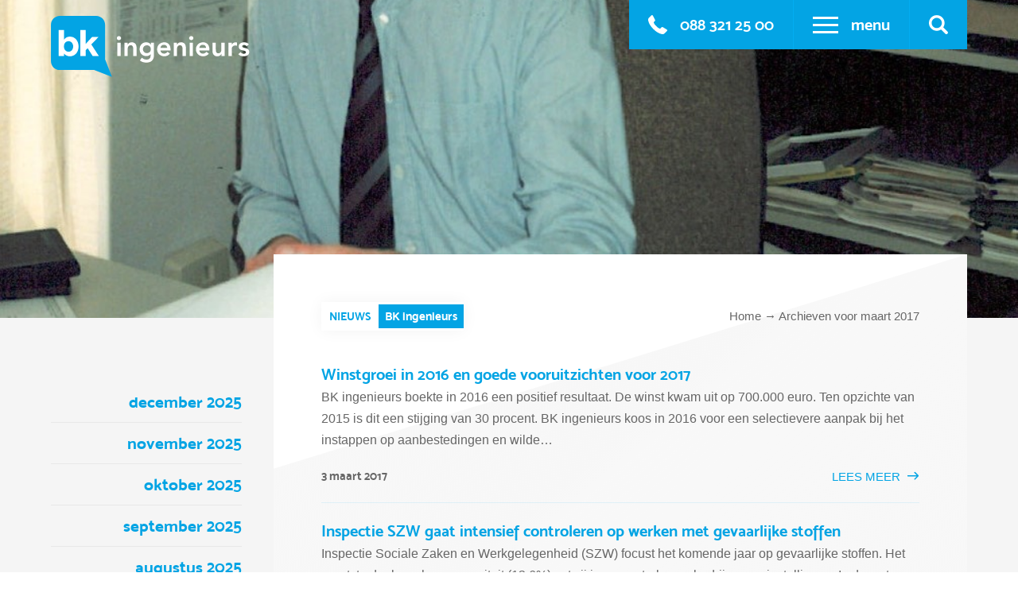

--- FILE ---
content_type: text/html; charset=UTF-8
request_url: https://bkingenieurs.nl/2017/03/
body_size: 15869
content:
<!DOCTYPE html>
<html lang="nl-NL">
<head>
<meta charset="UTF-8">
<meta name="viewport" content="width=device-width, initial-scale=1">
<link rel="profile" href="https://gmpg.org/xfn/11">
<link rel="apple-touch-icon-precomposed" sizes="57x57" href="/favicon/apple-touch-icon-57x57.png" />
<link rel="apple-touch-icon-precomposed" sizes="114x114" href="/favicon/apple-touch-icon-114x114.png" />
<link rel="apple-touch-icon-precomposed" sizes="72x72" href="/favicon/apple-touch-icon-72x72.png" />
<link rel="apple-touch-icon-precomposed" sizes="144x144" href="/favicon/apple-touch-icon-144x144.png" />
<link rel="apple-touch-icon-precomposed" sizes="60x60" href="/favicon/apple-touch-icon-60x60.png" />
<link rel="apple-touch-icon-precomposed" sizes="120x120" href="/favicon/apple-touch-icon-120x120.png" />
<link rel="apple-touch-icon-precomposed" sizes="76x76" href="/favicon/apple-touch-icon-76x76.png" />
<link rel="apple-touch-icon-precomposed" sizes="152x152" href="/favicon/apple-touch-icon-152x152.png" />
<link rel="icon" type="image/png" href="/favicon/favicon-196x196.png" sizes="196x196" />
<link rel="icon" type="image/png" href="/favicon/favicon-96x96.png" sizes="96x96" />
<link rel="icon" type="image/png" href="/favicon/favicon-32x32.png" sizes="32x32" />
<link rel="icon" type="image/png" href="/favicon/favicon-16x16.png" sizes="16x16" />
<link rel="icon" type="image/png" href="/favicon/favicon-128.png" sizes="128x128" />
<meta name="application-name" content="BK ingenieurs"/>
<meta name="msapplication-TileColor" content="#FFFFFF" />
<meta name="msapplication-TileImage" content="/favicon/mstile-144x144.png" />
<meta name="msapplication-square70x70logo" content="/favicon/mstile-70x70.png" />
<meta name="msapplication-square150x150logo" content="/favicon/mstile-150x150.png" />
<meta name="msapplication-wide310x150logo" content="/favicon/mstile-310x150.png" />
<meta name="msapplication-square310x310logo" content="/favicon/mstile-310x310.png" />
<meta name='robots' content='noindex, follow' />
	<style>img:is([sizes="auto" i], [sizes^="auto," i]) { contain-intrinsic-size: 3000px 1500px }</style>
	
            <script data-no-defer="1" data-ezscrex="false" data-cfasync="false" data-pagespeed-no-defer data-cookieconsent="ignore">
                var ctPublicFunctions = {"_ajax_nonce":"f25a629f7a","_rest_nonce":"053e37d313","_ajax_url":"\/wp-admin\/admin-ajax.php","_rest_url":"https:\/\/bkingenieurs.nl\/wp-json\/","data__cookies_type":"native","data__ajax_type":"rest","data__bot_detector_enabled":0,"data__frontend_data_log_enabled":1,"cookiePrefix":"","wprocket_detected":false,"host_url":"bkingenieurs.nl","text__ee_click_to_select":"Klik om de hele gegevens te selecteren","text__ee_original_email":"De volledige tekst is","text__ee_got_it":"Duidelijk","text__ee_blocked":"Geblokkeerd","text__ee_cannot_connect":"Kan geen verbinding maken","text__ee_cannot_decode":"Kan e-mail niet decoderen. Onbekende reden","text__ee_email_decoder":"Cleantalk e-mail decoder","text__ee_wait_for_decoding":"De magie is onderweg!","text__ee_decoding_process":"Wacht een paar seconden terwijl we de contactgegevens decoderen."}
            </script>
        
            <script data-no-defer="1" data-ezscrex="false" data-cfasync="false" data-pagespeed-no-defer data-cookieconsent="ignore">
                var ctPublic = {"_ajax_nonce":"f25a629f7a","settings__forms__check_internal":"0","settings__forms__check_external":"0","settings__forms__force_protection":0,"settings__forms__search_test":"1","settings__forms__wc_add_to_cart":"0","settings__data__bot_detector_enabled":0,"settings__sfw__anti_crawler":0,"blog_home":"https:\/\/bkingenieurs.nl\/","pixel__setting":"3","pixel__enabled":false,"pixel__url":"https:\/\/moderate8-v4.cleantalk.org\/pixel\/cf0a7cba3869ef2562c9359646b5732a.gif","data__email_check_before_post":"1","data__email_check_exist_post":0,"data__cookies_type":"native","data__key_is_ok":true,"data__visible_fields_required":true,"wl_brandname":"Anti-Spam by CleanTalk","wl_brandname_short":"CleanTalk","ct_checkjs_key":753928877,"emailEncoderPassKey":"47def3cdfdf393d620a87c9115d20523","bot_detector_forms_excluded":"W10=","advancedCacheExists":false,"varnishCacheExists":false,"wc_ajax_add_to_cart":false}
            </script>
        
	<!-- This site is optimized with the Yoast SEO plugin v26.7 - https://yoast.com/wordpress/plugins/seo/ -->
	<title>maart 2017 - BK ingenieurs</title>
	<meta property="og:locale" content="nl_NL" />
	<meta property="og:type" content="website" />
	<meta property="og:title" content="maart 2017 - BK ingenieurs" />
	<meta property="og:url" content="https://bkingenieurs.nl/2017/03/" />
	<meta property="og:site_name" content="BK ingenieurs" />
	<meta name="twitter:card" content="summary_large_image" />
	<script type="application/ld+json" class="yoast-schema-graph">{"@context":"https://schema.org","@graph":[{"@type":"CollectionPage","@id":"https://bkingenieurs.nl/2017/03/","url":"https://bkingenieurs.nl/2017/03/","name":"maart 2017 - BK ingenieurs","isPartOf":{"@id":"https://bkingenieurs.nl/#website"},"primaryImageOfPage":{"@id":"https://bkingenieurs.nl/2017/03/#primaryimage"},"image":{"@id":"https://bkingenieurs.nl/2017/03/#primaryimage"},"thumbnailUrl":"https://bkingenieurs.nl/wp-content/uploads/2018/10/4_test-78.jpg","breadcrumb":{"@id":"https://bkingenieurs.nl/2017/03/#breadcrumb"},"inLanguage":"nl-NL"},{"@type":"ImageObject","inLanguage":"nl-NL","@id":"https://bkingenieurs.nl/2017/03/#primaryimage","url":"https://bkingenieurs.nl/wp-content/uploads/2018/10/4_test-78.jpg","contentUrl":"https://bkingenieurs.nl/wp-content/uploads/2018/10/4_test-78.jpg","width":275,"height":183},{"@type":"WebSite","@id":"https://bkingenieurs.nl/#website","url":"https://bkingenieurs.nl/","name":"BK ingenieurs","description":"","potentialAction":[{"@type":"SearchAction","target":{"@type":"EntryPoint","urlTemplate":"https://bkingenieurs.nl/?s={search_term_string}"},"query-input":{"@type":"PropertyValueSpecification","valueRequired":true,"valueName":"search_term_string"}}],"inLanguage":"nl-NL"}]}</script>
	<!-- / Yoast SEO plugin. -->


<link rel='dns-prefetch' href='//use.fontawesome.com' />
<link rel="alternate" type="application/rss+xml" title="BK ingenieurs &raquo; feed" href="https://bkingenieurs.nl/feed/" />
<link rel="alternate" type="application/rss+xml" title="BK ingenieurs &raquo; reacties feed" href="https://bkingenieurs.nl/comments/feed/" />
<link rel='stylesheet' id='wp-block-library-css' href='https://bkingenieurs.nl/wp-includes/css/dist/block-library/style.min.css?ver=6.7.4' type='text/css' media='all' />
<style id='classic-theme-styles-inline-css' type='text/css'>
/*! This file is auto-generated */
.wp-block-button__link{color:#fff;background-color:#32373c;border-radius:9999px;box-shadow:none;text-decoration:none;padding:calc(.667em + 2px) calc(1.333em + 2px);font-size:1.125em}.wp-block-file__button{background:#32373c;color:#fff;text-decoration:none}
</style>
<style id='global-styles-inline-css' type='text/css'>
:root{--wp--preset--aspect-ratio--square: 1;--wp--preset--aspect-ratio--4-3: 4/3;--wp--preset--aspect-ratio--3-4: 3/4;--wp--preset--aspect-ratio--3-2: 3/2;--wp--preset--aspect-ratio--2-3: 2/3;--wp--preset--aspect-ratio--16-9: 16/9;--wp--preset--aspect-ratio--9-16: 9/16;--wp--preset--color--black: #000000;--wp--preset--color--cyan-bluish-gray: #abb8c3;--wp--preset--color--white: #ffffff;--wp--preset--color--pale-pink: #f78da7;--wp--preset--color--vivid-red: #cf2e2e;--wp--preset--color--luminous-vivid-orange: #ff6900;--wp--preset--color--luminous-vivid-amber: #fcb900;--wp--preset--color--light-green-cyan: #7bdcb5;--wp--preset--color--vivid-green-cyan: #00d084;--wp--preset--color--pale-cyan-blue: #8ed1fc;--wp--preset--color--vivid-cyan-blue: #0693e3;--wp--preset--color--vivid-purple: #9b51e0;--wp--preset--gradient--vivid-cyan-blue-to-vivid-purple: linear-gradient(135deg,rgba(6,147,227,1) 0%,rgb(155,81,224) 100%);--wp--preset--gradient--light-green-cyan-to-vivid-green-cyan: linear-gradient(135deg,rgb(122,220,180) 0%,rgb(0,208,130) 100%);--wp--preset--gradient--luminous-vivid-amber-to-luminous-vivid-orange: linear-gradient(135deg,rgba(252,185,0,1) 0%,rgba(255,105,0,1) 100%);--wp--preset--gradient--luminous-vivid-orange-to-vivid-red: linear-gradient(135deg,rgba(255,105,0,1) 0%,rgb(207,46,46) 100%);--wp--preset--gradient--very-light-gray-to-cyan-bluish-gray: linear-gradient(135deg,rgb(238,238,238) 0%,rgb(169,184,195) 100%);--wp--preset--gradient--cool-to-warm-spectrum: linear-gradient(135deg,rgb(74,234,220) 0%,rgb(151,120,209) 20%,rgb(207,42,186) 40%,rgb(238,44,130) 60%,rgb(251,105,98) 80%,rgb(254,248,76) 100%);--wp--preset--gradient--blush-light-purple: linear-gradient(135deg,rgb(255,206,236) 0%,rgb(152,150,240) 100%);--wp--preset--gradient--blush-bordeaux: linear-gradient(135deg,rgb(254,205,165) 0%,rgb(254,45,45) 50%,rgb(107,0,62) 100%);--wp--preset--gradient--luminous-dusk: linear-gradient(135deg,rgb(255,203,112) 0%,rgb(199,81,192) 50%,rgb(65,88,208) 100%);--wp--preset--gradient--pale-ocean: linear-gradient(135deg,rgb(255,245,203) 0%,rgb(182,227,212) 50%,rgb(51,167,181) 100%);--wp--preset--gradient--electric-grass: linear-gradient(135deg,rgb(202,248,128) 0%,rgb(113,206,126) 100%);--wp--preset--gradient--midnight: linear-gradient(135deg,rgb(2,3,129) 0%,rgb(40,116,252) 100%);--wp--preset--font-size--small: 13px;--wp--preset--font-size--medium: 20px;--wp--preset--font-size--large: 36px;--wp--preset--font-size--x-large: 42px;--wp--preset--spacing--20: 0.44rem;--wp--preset--spacing--30: 0.67rem;--wp--preset--spacing--40: 1rem;--wp--preset--spacing--50: 1.5rem;--wp--preset--spacing--60: 2.25rem;--wp--preset--spacing--70: 3.38rem;--wp--preset--spacing--80: 5.06rem;--wp--preset--shadow--natural: 6px 6px 9px rgba(0, 0, 0, 0.2);--wp--preset--shadow--deep: 12px 12px 50px rgba(0, 0, 0, 0.4);--wp--preset--shadow--sharp: 6px 6px 0px rgba(0, 0, 0, 0.2);--wp--preset--shadow--outlined: 6px 6px 0px -3px rgba(255, 255, 255, 1), 6px 6px rgba(0, 0, 0, 1);--wp--preset--shadow--crisp: 6px 6px 0px rgba(0, 0, 0, 1);}:where(.is-layout-flex){gap: 0.5em;}:where(.is-layout-grid){gap: 0.5em;}body .is-layout-flex{display: flex;}.is-layout-flex{flex-wrap: wrap;align-items: center;}.is-layout-flex > :is(*, div){margin: 0;}body .is-layout-grid{display: grid;}.is-layout-grid > :is(*, div){margin: 0;}:where(.wp-block-columns.is-layout-flex){gap: 2em;}:where(.wp-block-columns.is-layout-grid){gap: 2em;}:where(.wp-block-post-template.is-layout-flex){gap: 1.25em;}:where(.wp-block-post-template.is-layout-grid){gap: 1.25em;}.has-black-color{color: var(--wp--preset--color--black) !important;}.has-cyan-bluish-gray-color{color: var(--wp--preset--color--cyan-bluish-gray) !important;}.has-white-color{color: var(--wp--preset--color--white) !important;}.has-pale-pink-color{color: var(--wp--preset--color--pale-pink) !important;}.has-vivid-red-color{color: var(--wp--preset--color--vivid-red) !important;}.has-luminous-vivid-orange-color{color: var(--wp--preset--color--luminous-vivid-orange) !important;}.has-luminous-vivid-amber-color{color: var(--wp--preset--color--luminous-vivid-amber) !important;}.has-light-green-cyan-color{color: var(--wp--preset--color--light-green-cyan) !important;}.has-vivid-green-cyan-color{color: var(--wp--preset--color--vivid-green-cyan) !important;}.has-pale-cyan-blue-color{color: var(--wp--preset--color--pale-cyan-blue) !important;}.has-vivid-cyan-blue-color{color: var(--wp--preset--color--vivid-cyan-blue) !important;}.has-vivid-purple-color{color: var(--wp--preset--color--vivid-purple) !important;}.has-black-background-color{background-color: var(--wp--preset--color--black) !important;}.has-cyan-bluish-gray-background-color{background-color: var(--wp--preset--color--cyan-bluish-gray) !important;}.has-white-background-color{background-color: var(--wp--preset--color--white) !important;}.has-pale-pink-background-color{background-color: var(--wp--preset--color--pale-pink) !important;}.has-vivid-red-background-color{background-color: var(--wp--preset--color--vivid-red) !important;}.has-luminous-vivid-orange-background-color{background-color: var(--wp--preset--color--luminous-vivid-orange) !important;}.has-luminous-vivid-amber-background-color{background-color: var(--wp--preset--color--luminous-vivid-amber) !important;}.has-light-green-cyan-background-color{background-color: var(--wp--preset--color--light-green-cyan) !important;}.has-vivid-green-cyan-background-color{background-color: var(--wp--preset--color--vivid-green-cyan) !important;}.has-pale-cyan-blue-background-color{background-color: var(--wp--preset--color--pale-cyan-blue) !important;}.has-vivid-cyan-blue-background-color{background-color: var(--wp--preset--color--vivid-cyan-blue) !important;}.has-vivid-purple-background-color{background-color: var(--wp--preset--color--vivid-purple) !important;}.has-black-border-color{border-color: var(--wp--preset--color--black) !important;}.has-cyan-bluish-gray-border-color{border-color: var(--wp--preset--color--cyan-bluish-gray) !important;}.has-white-border-color{border-color: var(--wp--preset--color--white) !important;}.has-pale-pink-border-color{border-color: var(--wp--preset--color--pale-pink) !important;}.has-vivid-red-border-color{border-color: var(--wp--preset--color--vivid-red) !important;}.has-luminous-vivid-orange-border-color{border-color: var(--wp--preset--color--luminous-vivid-orange) !important;}.has-luminous-vivid-amber-border-color{border-color: var(--wp--preset--color--luminous-vivid-amber) !important;}.has-light-green-cyan-border-color{border-color: var(--wp--preset--color--light-green-cyan) !important;}.has-vivid-green-cyan-border-color{border-color: var(--wp--preset--color--vivid-green-cyan) !important;}.has-pale-cyan-blue-border-color{border-color: var(--wp--preset--color--pale-cyan-blue) !important;}.has-vivid-cyan-blue-border-color{border-color: var(--wp--preset--color--vivid-cyan-blue) !important;}.has-vivid-purple-border-color{border-color: var(--wp--preset--color--vivid-purple) !important;}.has-vivid-cyan-blue-to-vivid-purple-gradient-background{background: var(--wp--preset--gradient--vivid-cyan-blue-to-vivid-purple) !important;}.has-light-green-cyan-to-vivid-green-cyan-gradient-background{background: var(--wp--preset--gradient--light-green-cyan-to-vivid-green-cyan) !important;}.has-luminous-vivid-amber-to-luminous-vivid-orange-gradient-background{background: var(--wp--preset--gradient--luminous-vivid-amber-to-luminous-vivid-orange) !important;}.has-luminous-vivid-orange-to-vivid-red-gradient-background{background: var(--wp--preset--gradient--luminous-vivid-orange-to-vivid-red) !important;}.has-very-light-gray-to-cyan-bluish-gray-gradient-background{background: var(--wp--preset--gradient--very-light-gray-to-cyan-bluish-gray) !important;}.has-cool-to-warm-spectrum-gradient-background{background: var(--wp--preset--gradient--cool-to-warm-spectrum) !important;}.has-blush-light-purple-gradient-background{background: var(--wp--preset--gradient--blush-light-purple) !important;}.has-blush-bordeaux-gradient-background{background: var(--wp--preset--gradient--blush-bordeaux) !important;}.has-luminous-dusk-gradient-background{background: var(--wp--preset--gradient--luminous-dusk) !important;}.has-pale-ocean-gradient-background{background: var(--wp--preset--gradient--pale-ocean) !important;}.has-electric-grass-gradient-background{background: var(--wp--preset--gradient--electric-grass) !important;}.has-midnight-gradient-background{background: var(--wp--preset--gradient--midnight) !important;}.has-small-font-size{font-size: var(--wp--preset--font-size--small) !important;}.has-medium-font-size{font-size: var(--wp--preset--font-size--medium) !important;}.has-large-font-size{font-size: var(--wp--preset--font-size--large) !important;}.has-x-large-font-size{font-size: var(--wp--preset--font-size--x-large) !important;}
:where(.wp-block-post-template.is-layout-flex){gap: 1.25em;}:where(.wp-block-post-template.is-layout-grid){gap: 1.25em;}
:where(.wp-block-columns.is-layout-flex){gap: 2em;}:where(.wp-block-columns.is-layout-grid){gap: 2em;}
:root :where(.wp-block-pullquote){font-size: 1.5em;line-height: 1.6;}
</style>
<link rel='stylesheet' id='cleantalk-public-css-css' href='https://bkingenieurs.nl/wp-content/plugins/cleantalk-spam-protect/css/cleantalk-public.min.css?ver=6.70.1_1766160679' type='text/css' media='all' />
<link rel='stylesheet' id='cleantalk-email-decoder-css-css' href='https://bkingenieurs.nl/wp-content/plugins/cleantalk-spam-protect/css/cleantalk-email-decoder.min.css?ver=6.70.1_1766160679' type='text/css' media='all' />
<link rel='stylesheet' id='starter-style-css' href='https://bkingenieurs.nl/wp-content/themes/bk-ingenieurs/dist/app.css?v=2809&#038;ver=6.7.4' type='text/css' media='all' />
<link rel='stylesheet' id='bfa-font-awesome-css' href='https://use.fontawesome.com/releases/v5.15.4/css/all.css?ver=2.0.3' type='text/css' media='all' />
<link rel='stylesheet' id='bfa-font-awesome-v4-shim-css' href='https://use.fontawesome.com/releases/v5.15.4/css/v4-shims.css?ver=2.0.3' type='text/css' media='all' />
<style id='bfa-font-awesome-v4-shim-inline-css' type='text/css'>

			@font-face {
				font-family: 'FontAwesome';
				src: url('https://use.fontawesome.com/releases/v5.15.4/webfonts/fa-brands-400.eot'),
				url('https://use.fontawesome.com/releases/v5.15.4/webfonts/fa-brands-400.eot?#iefix') format('embedded-opentype'),
				url('https://use.fontawesome.com/releases/v5.15.4/webfonts/fa-brands-400.woff2') format('woff2'),
				url('https://use.fontawesome.com/releases/v5.15.4/webfonts/fa-brands-400.woff') format('woff'),
				url('https://use.fontawesome.com/releases/v5.15.4/webfonts/fa-brands-400.ttf') format('truetype'),
				url('https://use.fontawesome.com/releases/v5.15.4/webfonts/fa-brands-400.svg#fontawesome') format('svg');
			}

			@font-face {
				font-family: 'FontAwesome';
				src: url('https://use.fontawesome.com/releases/v5.15.4/webfonts/fa-solid-900.eot'),
				url('https://use.fontawesome.com/releases/v5.15.4/webfonts/fa-solid-900.eot?#iefix') format('embedded-opentype'),
				url('https://use.fontawesome.com/releases/v5.15.4/webfonts/fa-solid-900.woff2') format('woff2'),
				url('https://use.fontawesome.com/releases/v5.15.4/webfonts/fa-solid-900.woff') format('woff'),
				url('https://use.fontawesome.com/releases/v5.15.4/webfonts/fa-solid-900.ttf') format('truetype'),
				url('https://use.fontawesome.com/releases/v5.15.4/webfonts/fa-solid-900.svg#fontawesome') format('svg');
			}

			@font-face {
				font-family: 'FontAwesome';
				src: url('https://use.fontawesome.com/releases/v5.15.4/webfonts/fa-regular-400.eot'),
				url('https://use.fontawesome.com/releases/v5.15.4/webfonts/fa-regular-400.eot?#iefix') format('embedded-opentype'),
				url('https://use.fontawesome.com/releases/v5.15.4/webfonts/fa-regular-400.woff2') format('woff2'),
				url('https://use.fontawesome.com/releases/v5.15.4/webfonts/fa-regular-400.woff') format('woff'),
				url('https://use.fontawesome.com/releases/v5.15.4/webfonts/fa-regular-400.ttf') format('truetype'),
				url('https://use.fontawesome.com/releases/v5.15.4/webfonts/fa-regular-400.svg#fontawesome') format('svg');
				unicode-range: U+F004-F005,U+F007,U+F017,U+F022,U+F024,U+F02E,U+F03E,U+F044,U+F057-F059,U+F06E,U+F070,U+F075,U+F07B-F07C,U+F080,U+F086,U+F089,U+F094,U+F09D,U+F0A0,U+F0A4-F0A7,U+F0C5,U+F0C7-F0C8,U+F0E0,U+F0EB,U+F0F3,U+F0F8,U+F0FE,U+F111,U+F118-F11A,U+F11C,U+F133,U+F144,U+F146,U+F14A,U+F14D-F14E,U+F150-F152,U+F15B-F15C,U+F164-F165,U+F185-F186,U+F191-F192,U+F1AD,U+F1C1-F1C9,U+F1CD,U+F1D8,U+F1E3,U+F1EA,U+F1F6,U+F1F9,U+F20A,U+F247-F249,U+F24D,U+F254-F25B,U+F25D,U+F267,U+F271-F274,U+F279,U+F28B,U+F28D,U+F2B5-F2B6,U+F2B9,U+F2BB,U+F2BD,U+F2C1-F2C2,U+F2D0,U+F2D2,U+F2DC,U+F2ED,U+F328,U+F358-F35B,U+F3A5,U+F3D1,U+F410,U+F4AD;
			}
		
</style>
<script type="text/javascript" src="https://bkingenieurs.nl/wp-content/plugins/cleantalk-spam-protect/js/apbct-public-bundle_gathering.min.js?ver=6.70.1_1766160679" id="apbct-public-bundle_gathering.min-js-js"></script>
<script type="text/javascript" src="https://bkingenieurs.nl/wp-includes/js/jquery/jquery.min.js?ver=3.7.1" id="jquery-core-js"></script>
<script type="text/javascript" src="https://bkingenieurs.nl/wp-includes/js/jquery/jquery-migrate.min.js?ver=3.4.1" id="jquery-migrate-js"></script>
<link rel="https://api.w.org/" href="https://bkingenieurs.nl/wp-json/" /><link rel="EditURI" type="application/rsd+xml" title="RSD" href="https://bkingenieurs.nl/xmlrpc.php?rsd" />
<meta name="generator" content="WordPress 6.7.4" />
<style type="text/css">.recentcomments a{display:inline !important;padding:0 !important;margin:0 !important;}</style><script async src="https://www.googletagmanager.com/gtag/js?id=UA-40810960-1"></script>
<script>
  window.dataLayer = window.dataLayer || [];
  function gtag(){dataLayer.push(arguments);}
  gtag('js', new Date());

  gtag('config', 'UA-40810960-1');
</script>

</head>

<body class="archive date group-blog hfeed">
<div id="page" class="site">
	
	<a class="skip-link screen-reader-text" href="#content">Skip to content</a>

	<div id="content" class="site-content not-home">
		<div class="hero">
			<header id="masthead" class="site-header header" role="banner">
				<div class="header__wrapper container">
					<a class="header__logo" href="/"><?xml version="1.0" encoding="UTF-8"?>
<svg width="250px" height="77px" viewBox="0 0 172 53" version="1.1" xmlns="http://www.w3.org/2000/svg" xmlns:xlink="http://www.w3.org/1999/xlink">
    <!-- Generator: Sketch 49 (51002) - http://www.bohemiancoding.com/sketch -->
    <title>BK Ingenieurs</title>
    <desc>Created with Sketch.</desc>
    <defs></defs>
    <g id="Page-1" stroke="none" stroke-width="1" fill="none" fill-rule="evenodd">
        <g id="logo" fill-rule="nonzero">
            <path class="logo-balloon" d="M46.883,37.648 L46.883,7.671 C46.883,3.434 43.449,3.55271368e-15 39.213,3.55271368e-15 L7.673,3.55271368e-15 C3.435,3.55271368e-15 0,3.434 0,7.671 L0,39.214 C0,43.448 3.435,46.885 7.673,46.885 L37.296,46.885 L52.834,52.815 L46.883,37.648 Z" id="Shape" fill="#03a4e4"></path>
            <path class="logo-letter" d="M11.282,32.544 L11.282,34.693 L6.617,34.693 L6.617,12.292 L11.282,12.292 L11.282,20.608 C12.417,19.074 13.982,17.938 16.406,17.938 C20.242,17.938 23.893,20.946 23.893,26.438 L23.893,26.5 C23.893,31.993 20.303,35 16.406,35 C13.919,35 12.386,33.865 11.282,32.544 M19.229,26.5 L19.229,26.438 C19.229,23.708 17.388,21.897 15.209,21.897 C13.031,21.897 11.22,23.708 11.22,26.438 L11.22,26.5 C11.22,29.231 13.031,31.042 15.209,31.042 C17.388,31.042 19.229,29.261 19.229,26.5" id="Shape" fill="#FFFFFF"></path>
            <polygon class="logo-letter" id="Shape" fill="#FFFFFF" points="25.487 12.292 30.152 12.292 30.152 24.229 35.613 18.246 41.198 18.246 34.938 24.721 41.413 34.692 36.073 34.692 31.778 27.974 30.152 29.69 30.152 34.692 25.487 34.692"></polygon>
            <g id="Group" transform="translate(56.000000, 17.000000)" fill="#FFFFFF">
                <path d="M0.997,2.249 C0.997,1.785 1.169,1.381 1.513,1.037 C1.857,0.693 2.293,0.521 2.821,0.521 C3.349,0.521 3.793,0.686 4.153,1.013 C4.513,1.341 4.693,1.753 4.693,2.249 C4.693,2.745 4.513,3.157 4.153,3.485 C3.793,3.813 3.349,3.977 2.821,3.977 C2.293,3.977 1.857,3.805 1.513,3.461 C1.168,3.117 0.997,2.713 0.997,2.249 Z M1.405,6.161 L4.285,6.161 L4.285,17.681 L1.405,17.681 L1.405,6.161 Z" id="Shape"></path>
                <path d="M7.572,6.161 L10.308,6.161 L10.308,8.009 L10.356,8.009 C10.628,7.433 11.044,6.933 11.604,6.509 C12.164,6.085 12.924,5.873 13.884,5.873 C14.652,5.873 15.304,6.001 15.84,6.257 C16.376,6.513 16.812,6.849 17.148,7.265 C17.484,7.682 17.724,8.161 17.868,8.705 C18.012,9.249 18.084,9.817 18.084,10.41 L18.084,17.681 L15.204,17.681 L15.204,11.849 C15.204,11.529 15.188,11.173 15.156,10.781 C15.124,10.389 15.04,10.021 14.904,9.677 C14.768,9.333 14.556,9.045 14.268,8.813 C13.98,8.582 13.588,8.465 13.092,8.465 C12.612,8.465 12.208,8.545 11.88,8.705 C11.552,8.865 11.28,9.081 11.064,9.353 C10.848,9.625 10.692,9.937 10.596,10.289 C10.5,10.642 10.452,11.01 10.452,11.393 L10.452,17.681 L7.572,17.681 L7.572,6.161 Z" id="Shape"></path>
                <path d="M33.181,6.161 L33.181,16.649 C33.181,17.689 33.052,18.629 32.796,19.469 C32.54,20.309 32.144,21.021 31.608,21.605 C31.071,22.189 30.395,22.641 29.58,22.961 C28.764,23.28 27.795,23.44 26.676,23.44 C25.604,23.44 24.588,23.304 23.628,23.032 C22.668,22.761 21.78,22.264 20.964,21.545 L22.692,19.192 C23.268,19.72 23.868,20.129 24.492,20.417 C25.116,20.705 25.836,20.849 26.652,20.849 C27.34,20.849 27.92,20.753 28.392,20.561 C28.864,20.37 29.24,20.105 29.52,19.769 C29.799,19.433 29.999,19.029 30.12,18.557 C30.239,18.085 30.3,17.561 30.3,16.985 L30.3,16.145 L30.251,16.145 C29.835,16.706 29.284,17.125 28.596,17.405 C27.908,17.685 27.204,17.825 26.484,17.825 C25.62,17.825 24.836,17.67 24.132,17.357 C23.428,17.045 22.824,16.626 22.32,16.097 C21.816,15.568 21.428,14.945 21.156,14.225 C20.884,13.505 20.748,12.737 20.748,11.921 C20.748,11.073 20.876,10.28 21.132,9.545 C21.388,8.81 21.764,8.17 22.26,7.625 C22.756,7.082 23.352,6.653 24.048,6.341 C24.744,6.029 25.54,5.873 26.436,5.873 C27.252,5.873 28.012,6.033 28.716,6.353 C29.42,6.673 29.98,7.185 30.396,7.889 L30.445,7.889 L30.445,6.161 L33.181,6.161 Z M27.037,8.465 C26.524,8.465 26.06,8.549 25.645,8.717 C25.228,8.885 24.873,9.117 24.577,9.413 C24.281,9.709 24.049,10.07 23.881,10.494 C23.713,10.918 23.629,11.386 23.629,11.897 C23.629,12.362 23.713,12.793 23.881,13.193 C24.049,13.593 24.285,13.946 24.589,14.25 C24.893,14.554 25.253,14.794 25.669,14.97 C26.085,15.146 26.533,15.234 27.013,15.234 C27.541,15.234 28.017,15.146 28.441,14.97 C28.865,14.794 29.225,14.558 29.522,14.262 C29.817,13.966 30.045,13.611 30.206,13.194 C30.366,12.778 30.446,12.331 30.446,11.85 C30.446,10.842 30.141,10.026 29.534,9.402 C28.924,8.777 28.092,8.465 27.037,8.465 Z" id="Shape"></path>
                <path d="M38.748,12.929 C38.845,13.793 39.181,14.465 39.757,14.945 C40.332,15.425 41.028,15.666 41.845,15.666 C42.565,15.666 43.168,15.518 43.657,15.222 C44.146,14.926 44.573,14.554 44.941,14.106 L47.005,15.667 C46.332,16.499 45.58,17.091 44.748,17.442 C43.916,17.793 43.045,17.97 42.133,17.97 C41.269,17.97 40.452,17.825 39.685,17.538 C38.916,17.25 38.252,16.842 37.693,16.313 C37.132,15.785 36.689,15.149 36.361,14.405 C36.033,13.662 35.869,12.834 35.869,11.922 C35.869,11.01 36.033,10.182 36.361,9.438 C36.689,8.694 37.132,8.058 37.693,7.53 C38.253,7.002 38.917,6.594 39.685,6.306 C40.453,6.018 41.269,5.874 42.133,5.874 C42.933,5.874 43.664,6.014 44.328,6.294 C44.992,6.574 45.56,6.978 46.032,7.506 C46.504,8.034 46.872,8.686 47.136,9.462 C47.4,10.239 47.532,11.13 47.532,12.138 L47.532,12.93 L38.76,12.93 L38.748,12.929 Z M44.65,10.769 C44.634,9.921 44.37,9.253 43.858,8.765 C43.346,8.277 42.634,8.033 41.722,8.033 C40.858,8.033 40.174,8.281 39.67,8.777 C39.166,9.273 38.858,9.937 38.745,10.769 L44.65,10.769 Z" id="Shape"></path>
                <path d="M50.24,6.161 L52.976,6.161 L52.976,8.009 L53.024,8.009 C53.295,7.433 53.712,6.933 54.272,6.509 C54.832,6.085 55.592,5.873 56.552,5.873 C57.32,5.873 57.971,6.001 58.508,6.257 C59.043,6.513 59.48,6.849 59.816,7.265 C60.152,7.682 60.392,8.161 60.536,8.705 C60.681,9.249 60.752,9.817 60.752,10.41 L60.752,17.681 L57.872,17.681 L57.872,11.849 C57.872,11.529 57.856,11.173 57.824,10.781 C57.792,10.389 57.708,10.021 57.572,9.677 C57.436,9.333 57.224,9.045 56.936,8.813 C56.648,8.582 56.255,8.465 55.76,8.465 C55.28,8.465 54.875,8.545 54.548,8.705 C54.22,8.865 53.947,9.081 53.732,9.353 C53.516,9.625 53.36,9.937 53.264,10.289 C53.167,10.642 53.119,11.01 53.119,11.393 L53.119,17.681 L50.239,17.681 L50.239,6.161 L50.24,6.161 Z" id="Shape"></path>
                <path d="M63.59,2.249 C63.59,1.785 63.761,1.381 64.106,1.037 C64.45,0.693 64.886,0.521 65.414,0.521 C65.942,0.521 66.387,0.686 66.746,1.013 C67.106,1.341 67.286,1.753 67.286,2.249 C67.286,2.745 67.106,3.157 66.746,3.485 C66.387,3.813 65.942,3.977 65.414,3.977 C64.887,3.977 64.45,3.805 64.106,3.461 C63.756,3.117 63.586,2.713 63.586,2.249 L63.59,2.249 Z M64,6.161 L66.88,6.161 L66.88,17.681 L64,17.681 L64,6.161 Z" id="Shape"></path>
                <path d="M72.37,12.929 C72.467,13.793 72.803,14.465 73.379,14.945 C73.954,15.425 74.65,15.666 75.467,15.666 C76.187,15.666 76.79,15.518 77.279,15.222 C77.768,14.926 78.195,14.554 78.563,14.106 L80.627,15.667 C79.954,16.499 79.202,17.091 78.37,17.442 C77.538,17.793 76.667,17.97 75.755,17.97 C74.891,17.97 74.074,17.825 73.307,17.538 C72.538,17.25 71.874,16.842 71.315,16.313 C70.754,15.785 70.311,15.149 69.983,14.405 C69.655,13.662 69.491,12.834 69.491,11.922 C69.491,11.01 69.655,10.182 69.983,9.438 C70.311,8.694 70.754,8.058 71.315,7.53 C71.875,7.002 72.539,6.594 73.307,6.306 C74.075,6.018 74.891,5.874 75.755,5.874 C76.555,5.874 77.286,6.014 77.95,6.294 C78.614,6.574 79.182,6.978 79.654,7.506 C80.126,8.034 80.494,8.686 80.758,9.462 C81.022,10.239 81.154,11.13 81.154,12.138 L81.154,12.93 L72.384,12.93 L72.37,12.929 Z M78.28,10.769 C78.264,9.921 78,9.253 77.488,8.765 C76.976,8.277 76.264,8.033 75.352,8.033 C74.488,8.033 73.804,8.281 73.3,8.777 C72.796,9.273 72.488,9.937 72.375,10.769 L78.275,10.769 L78.28,10.769 Z" id="Shape"></path>
                <path d="M94.33,17.681 L91.595,17.681 L91.595,15.833 L91.547,15.833 C91.275,16.408 90.859,16.909 90.299,17.333 C89.738,17.757 88.979,17.969 88.019,17.969 C87.251,17.969 86.599,17.845 86.063,17.597 C85.527,17.349 85.091,17.013 84.755,16.589 C84.419,16.165 84.179,15.681 84.034,15.137 C83.89,14.593 83.818,14.025 83.818,13.433 L83.818,6.161 L86.698,6.161 L86.698,11.993 C86.698,12.313 86.714,12.67 86.746,13.061 C86.778,13.454 86.862,13.821 86.998,14.165 C87.134,14.509 87.343,14.797 87.622,15.028 C87.902,15.26 88.298,15.377 88.81,15.377 C89.289,15.377 89.694,15.297 90.022,15.137 C90.35,14.977 90.622,14.761 90.838,14.489 C91.054,14.218 91.21,13.906 91.306,13.553 C91.402,13.201 91.45,12.833 91.45,12.449 L91.45,6.161 L94.33,6.161 L94.33,17.681 Z" id="Shape"></path>
                <path d="M97.59,6.161 L100.47,6.161 L100.47,7.985 L100.518,7.985 C100.838,7.313 101.294,6.793 101.886,6.425 C102.478,6.057 103.158,5.873 103.926,5.873 C104.102,5.873 104.275,5.889 104.443,5.921 C104.611,5.953 104.783,5.993 104.959,6.041 L104.959,8.825 C104.719,8.761 104.482,8.709 104.251,8.669 C104.019,8.629 103.791,8.609 103.567,8.609 C102.894,8.609 102.355,8.733 101.947,8.981 C101.539,9.23 101.226,9.513 101.01,9.833 C100.794,10.154 100.651,10.473 100.578,10.793 C100.505,11.113 100.47,11.353 100.47,11.513 L100.47,17.681 L97.59,17.681 L97.59,6.161 Z" id="Shape"></path>
                <path d="M113.36,9.353 C112.799,8.569 112.048,8.177 111.103,8.177 C110.719,8.177 110.343,8.273 109.975,8.465 C109.607,8.657 109.423,8.969 109.423,9.401 C109.423,9.753 109.575,10.009 109.879,10.169 C110.183,10.329 110.567,10.465 111.031,10.577 C111.495,10.688 111.995,10.805 112.531,10.925 C113.066,11.045 113.566,11.229 114.031,11.477 C114.495,11.725 114.879,12.065 115.182,12.498 C115.486,12.93 115.638,13.521 115.638,14.273 C115.638,14.961 115.491,15.542 115.195,16.013 C114.898,16.485 114.514,16.865 114.043,17.153 C113.572,17.441 113.039,17.649 112.447,17.777 C111.854,17.905 111.262,17.969 110.671,17.969 C109.775,17.969 108.951,17.841 108.199,17.585 C107.446,17.329 106.774,16.864 106.182,16.192 L108.102,14.392 C108.47,14.808 108.867,15.148 109.29,15.413 C109.714,15.677 110.229,15.809 110.838,15.809 C111.046,15.809 111.262,15.785 111.486,15.737 C111.71,15.689 111.918,15.609 112.11,15.498 C112.301,15.386 112.458,15.246 112.578,15.078 C112.698,14.909 112.758,14.714 112.758,14.489 C112.758,14.09 112.606,13.794 112.302,13.601 C111.998,13.408 111.614,13.253 111.151,13.133 C110.686,13.013 110.186,12.902 109.651,12.797 C109.115,12.693 108.615,12.525 108.151,12.293 C107.686,12.061 107.302,11.737 106.999,11.32 C106.695,10.905 106.543,10.329 106.543,9.592 C106.543,8.952 106.675,8.396 106.939,7.924 C107.203,7.452 107.55,7.064 107.983,6.76 C108.415,6.456 108.911,6.232 109.47,6.088 C110.031,5.944 110.598,5.872 111.174,5.872 C111.943,5.872 112.702,6.004 113.454,6.268 C114.206,6.532 114.813,6.984 115.278,7.624 L113.368,9.353 L113.36,9.353 Z" id="Shape"></path>
            </g>
        </g>
    </g>
</svg></a>
					<div class="header-block">
						<div class="header-block__item">
							<?xml version="1.0" encoding="UTF-8"?>
<svg width="579px" height="578px" viewBox="0 0 579 578" version="1.1" xmlns="http://www.w3.org/2000/svg" xmlns:xlink="http://www.w3.org/1999/xlink">
    <!-- Generator: Sketch 49 (51002) - http://www.bohemiancoding.com/sketch -->
    <title>Shape</title>
    <desc>Created with Sketch.</desc>
    <defs></defs>
    <g id="Page-1" stroke="none" stroke-width="1" fill="none" fill-rule="evenodd">
        <path d="M577.83,456.128 C579.055,465.513 576.195,473.673 569.262,480.608 L487.866,561.389 C484.194,565.469 479.401,568.94 473.485,571.793 C467.569,574.65 461.756,576.486 456.046,577.301 C455.638,577.301 454.411,577.406 452.37,577.61 C450.333,577.813 447.681,577.917 444.417,577.917 C436.663,577.917 424.116,576.591 406.776,573.938 C389.436,571.285 368.221,564.756 343.131,554.354 C318.035,543.95 289.578,528.342 257.755,507.536 C225.932,486.731 192.067,458.169 156.163,421.856 C127.603,393.704 103.939,366.776 85.171,341.073 C66.403,315.368 51.307,291.602 39.883,269.774 C28.458,247.946 19.89,228.158 14.178,210.41 C8.466,192.662 4.59,177.362 2.55,164.51 C0.51,151.658 -0.306,141.56 0.102,134.216 C0.51,126.872 0.714,122.792 0.714,121.976 C1.53,116.264 3.366,110.45 6.222,104.534 C9.078,98.618 12.546,93.824 16.626,90.152 L98.022,8.756 C103.734,3.044 110.262,0.188 117.606,0.188 C122.91,0.188 127.602,1.718 131.682,4.778 C135.762,7.838 139.23,11.612 142.086,16.1 L207.57,140.336 C211.242,146.864 212.262,154.004 210.63,161.756 C208.998,169.508 205.53,176.036 200.226,181.34 L170.238,211.328 C169.422,212.144 168.708,213.47 168.096,215.306 C167.484,217.142 167.178,218.672 167.178,219.896 C168.81,228.464 172.482,238.256 178.194,249.272 C183.09,259.064 190.638,270.998 200.838,285.074 C211.038,299.15 225.522,315.367 244.29,333.727 C262.65,352.497 278.97,367.081 293.25,377.487 C307.527,387.887 319.465,395.54 329.053,400.436 C338.641,405.332 345.985,408.29 351.084,409.307 L358.732,410.838 C359.548,410.838 360.877,410.531 362.711,409.92 C364.547,409.307 365.873,408.594 366.69,407.777 L401.573,372.281 C408.921,365.754 417.485,362.49 427.278,362.49 C434.216,362.49 439.721,363.713 443.801,366.162 L444.412,366.162 L562.527,435.93 C571.098,441.238 576.197,447.968 577.83,456.128 Z" id="Shape" fill="#010002" fill-rule="nonzero"></path>
    </g>
</svg>							<a href="tel:+31883212500">088 321 25 00</a>
						</div>
						<div class="header-block__item header-block__item--nav">
							<button class="menu-toggle" aria-controls="primary-menu" aria-expanded="false"><a id="nav-toggle"><span></span></a></button>
							<span>Menu</span>
						</div>
						<div class="header-block__item header-block__item--search only-desktop">
							<?xml version="1.0" encoding="UTF-8"?>
<svg width="201px" height="201px" viewBox="0 0 201 201" version="1.1" xmlns="http://www.w3.org/2000/svg" xmlns:xlink="http://www.w3.org/1999/xlink">
    <!-- Generator: Sketch 49 (51002) - http://www.bohemiancoding.com/sketch -->
    <title>Fill 1</title>
    <desc>Created with Sketch.</desc>
    <defs></defs>
    <g id="Page-1" stroke="none" stroke-width="1" fill="none" fill-rule="evenodd">
        <path d="M195.348,172.434 L151.844,128.93 C151.613,128.7 151.344,128.539 151.102,128.325 C159.66,115.34 164.656,99.793 164.656,83.079 C164.656,37.61 127.797,0.75 82.328,0.75 C36.859,0.75 0,37.61 0,83.079 C0,128.547 36.859,165.407 82.328,165.407 C99.043,165.407 114.586,160.411 127.57,151.852 C127.785,152.094 127.945,152.364 128.18,152.594 L171.684,196.098 C178.219,202.633 188.812,202.633 195.348,196.098 C201.883,189.563 201.883,178.969 195.348,172.434 Z M82.328,136.868 C52.621,136.868 28.539,112.786 28.539,83.079 C28.539,53.371 52.621,29.289 82.328,29.289 C112.035,29.289 136.117,53.371 136.117,83.079 C136.117,112.786 112.035,136.868 82.328,136.868 Z" id="Fill-1" fill="#000000"></path>
    </g>
</svg>						</div>
						<div class="header__nav">
							<nav id="site-navigation" class="main-navigation" role="navigation">														
								<div class="menu-hoofdnavigatie-container"><ul id="primary-menu" class="menu"><li id="menu-item-47" class="menu-item menu-item-type-post_type menu-item-object-page menu-item-47"><a href="https://bkingenieurs.nl/projecten/">Projecten</a></li>
<li id="menu-item-46" class="menu-item menu-item-type-post_type menu-item-object-page menu-item-46"><a href="https://bkingenieurs.nl/vakgebieden/">Vakgebieden</a></li>
<li id="menu-item-45" class="menu-item menu-item-type-post_type menu-item-object-page menu-item-45"><a href="https://bkingenieurs.nl/actueel/">Actueel</a></li>
<li id="menu-item-44" class="menu-item menu-item-type-post_type menu-item-object-page menu-item-44"><a href="https://bkingenieurs.nl/over-ons/">Over ons</a></li>
<li id="menu-item-43" class="menu-item menu-item-type-post_type menu-item-object-page menu-item-43"><a href="https://bkingenieurs.nl/opleidingen/">Opleidingen</a></li>
<li id="menu-item-42" class="menu-item menu-item-type-post_type menu-item-object-page menu-item-42"><a href="https://bkingenieurs.nl/werken-bij/">Werken bij</a></li>
<li id="menu-item-2045" class="menu-item menu-item-type-post_type menu-item-object-page menu-item-2045"><a href="https://bkingenieurs.nl/downloads/">Voorwaarden, certificaten en publicaties</a></li>
<li id="menu-item-41" class="menu-item menu-item-type-post_type menu-item-object-page menu-item-41"><a href="https://bkingenieurs.nl/contact/">Contact</a></li>
</ul></div>								
								<form  class="search-form" role="search" method="get" action="https://bkingenieurs.nl/">
									<input type="text" value="" name="s" autocomplete="off" placeholder="Waar bent u naar op zoek?" />
								</form>
							</nav>
						</div>
						<div class="header__search">
							<form  class="search-form" role="search" method="get" action="https://bkingenieurs.nl/">
								<input type="text" value="" name="s" autocomplete="off" placeholder="Waar bent u naar op zoek?" />
							</form>
						</div>
					</div>
				</div>
			</header>
			                <img class="hero__img hero__img--big" sizes="(max-width: 960px) 100vw, 1700px"  
				srcset="
					https://bkingenieurs.nl/wp-content/uploads/2018/11/Bert-op-Zolderkamer-boven-Beeksma-480x536.jpg 480w, 
					https://bkingenieurs.nl/wp-content/uploads/2018/11/Bert-op-Zolderkamer-boven-Beeksma-640x715.jpg 640w, 
					https://bkingenieurs.nl/wp-content/uploads/2018/11/Bert-op-Zolderkamer-boven-Beeksma-900x1005.jpg 900w,
					https://bkingenieurs.nl/wp-content/uploads/2018/11/Bert-op-Zolderkamer-boven-Beeksma.jpg 1280w,
					https://bkingenieurs.nl/wp-content/uploads/2018/11/Bert-op-Zolderkamer-boven-Beeksma.jpg 1440w,
					https://bkingenieurs.nl/wp-content/uploads/2018/11/Bert-op-Zolderkamer-boven-Beeksma.jpg 1700w" 
				src="https://bkingenieurs.nl/wp-content/uploads/2018/11/Bert-op-Zolderkamer-boven-Beeksma.jpg" 
				alt="BK Ingenieurs">
            		</div>
		<div id="content">
	<div id="primary" class="content-area">
		<main id="main" class="site-main page-main" role="main">
			<section class="page__wrapper page__wrapper--full-width">
				<div class="container">
					<aside>
						<div class="single__navigation">
								<li><a href='https://bkingenieurs.nl/2025/12/'>december 2025</a></li>
	<li><a href='https://bkingenieurs.nl/2025/11/'>november 2025</a></li>
	<li><a href='https://bkingenieurs.nl/2025/10/'>oktober 2025</a></li>
	<li><a href='https://bkingenieurs.nl/2025/09/'>september 2025</a></li>
	<li><a href='https://bkingenieurs.nl/2025/08/'>augustus 2025</a></li>
	<li><a href='https://bkingenieurs.nl/2025/07/'>juli 2025</a></li>
	<li><a href='https://bkingenieurs.nl/2025/06/'>juni 2025</a></li>
	<li><a href='https://bkingenieurs.nl/2025/05/'>mei 2025</a></li>
	<li><a href='https://bkingenieurs.nl/2025/04/'>april 2025</a></li>
	<li><a href='https://bkingenieurs.nl/2025/03/'>maart 2025</a></li>
	<li><a href='https://bkingenieurs.nl/2025/02/'>februari 2025</a></li>
	<li><a href='https://bkingenieurs.nl/2025/01/'>januari 2025</a></li>
	<li><a href='https://bkingenieurs.nl/2024/12/'>december 2024</a></li>
	<li><a href='https://bkingenieurs.nl/2024/11/'>november 2024</a></li>
	<li><a href='https://bkingenieurs.nl/2024/10/'>oktober 2024</a></li>
	<li><a href='https://bkingenieurs.nl/2024/09/'>september 2024</a></li>
	<li><a href='https://bkingenieurs.nl/2024/08/'>augustus 2024</a></li>
	<li><a href='https://bkingenieurs.nl/2024/07/'>juli 2024</a></li>
	<li><a href='https://bkingenieurs.nl/2024/06/'>juni 2024</a></li>
	<li><a href='https://bkingenieurs.nl/2024/05/'>mei 2024</a></li>
	<li><a href='https://bkingenieurs.nl/2024/04/'>april 2024</a></li>
	<li><a href='https://bkingenieurs.nl/2024/03/'>maart 2024</a></li>
	<li><a href='https://bkingenieurs.nl/2024/02/'>februari 2024</a></li>
	<li><a href='https://bkingenieurs.nl/2024/01/'>januari 2024</a></li>
	<li><a href='https://bkingenieurs.nl/2023/10/'>oktober 2023</a></li>
	<li><a href='https://bkingenieurs.nl/2023/09/'>september 2023</a></li>
	<li><a href='https://bkingenieurs.nl/2023/08/'>augustus 2023</a></li>
	<li><a href='https://bkingenieurs.nl/2023/07/'>juli 2023</a></li>
	<li><a href='https://bkingenieurs.nl/2023/06/'>juni 2023</a></li>
	<li><a href='https://bkingenieurs.nl/2023/05/'>mei 2023</a></li>
	<li><a href='https://bkingenieurs.nl/2023/04/'>april 2023</a></li>
	<li><a href='https://bkingenieurs.nl/2023/03/'>maart 2023</a></li>
	<li><a href='https://bkingenieurs.nl/2023/01/'>januari 2023</a></li>
	<li><a href='https://bkingenieurs.nl/2022/12/'>december 2022</a></li>
	<li><a href='https://bkingenieurs.nl/2022/11/'>november 2022</a></li>
	<li><a href='https://bkingenieurs.nl/2022/10/'>oktober 2022</a></li>
	<li><a href='https://bkingenieurs.nl/2022/09/'>september 2022</a></li>
	<li><a href='https://bkingenieurs.nl/2022/07/'>juli 2022</a></li>
	<li><a href='https://bkingenieurs.nl/2022/06/'>juni 2022</a></li>
	<li><a href='https://bkingenieurs.nl/2022/05/'>mei 2022</a></li>
	<li><a href='https://bkingenieurs.nl/2022/04/'>april 2022</a></li>
	<li><a href='https://bkingenieurs.nl/2022/03/'>maart 2022</a></li>
	<li><a href='https://bkingenieurs.nl/2022/02/'>februari 2022</a></li>
	<li><a href='https://bkingenieurs.nl/2021/12/'>december 2021</a></li>
	<li><a href='https://bkingenieurs.nl/2021/11/'>november 2021</a></li>
	<li><a href='https://bkingenieurs.nl/2021/10/'>oktober 2021</a></li>
	<li><a href='https://bkingenieurs.nl/2021/08/'>augustus 2021</a></li>
	<li><a href='https://bkingenieurs.nl/2021/07/'>juli 2021</a></li>
	<li><a href='https://bkingenieurs.nl/2021/06/'>juni 2021</a></li>
	<li><a href='https://bkingenieurs.nl/2021/05/'>mei 2021</a></li>
	<li><a href='https://bkingenieurs.nl/2021/04/'>april 2021</a></li>
	<li><a href='https://bkingenieurs.nl/2021/02/'>februari 2021</a></li>
	<li><a href='https://bkingenieurs.nl/2020/12/'>december 2020</a></li>
	<li><a href='https://bkingenieurs.nl/2020/10/'>oktober 2020</a></li>
	<li><a href='https://bkingenieurs.nl/2020/09/'>september 2020</a></li>
	<li><a href='https://bkingenieurs.nl/2020/08/'>augustus 2020</a></li>
	<li><a href='https://bkingenieurs.nl/2020/06/'>juni 2020</a></li>
	<li><a href='https://bkingenieurs.nl/2020/05/'>mei 2020</a></li>
	<li><a href='https://bkingenieurs.nl/2020/04/'>april 2020</a></li>
	<li><a href='https://bkingenieurs.nl/2020/03/'>maart 2020</a></li>
	<li><a href='https://bkingenieurs.nl/2020/02/'>februari 2020</a></li>
	<li><a href='https://bkingenieurs.nl/2020/01/'>januari 2020</a></li>
	<li><a href='https://bkingenieurs.nl/2019/12/'>december 2019</a></li>
	<li><a href='https://bkingenieurs.nl/2019/11/'>november 2019</a></li>
	<li><a href='https://bkingenieurs.nl/2019/10/'>oktober 2019</a></li>
	<li><a href='https://bkingenieurs.nl/2019/09/'>september 2019</a></li>
	<li><a href='https://bkingenieurs.nl/2019/08/'>augustus 2019</a></li>
	<li><a href='https://bkingenieurs.nl/2019/07/'>juli 2019</a></li>
	<li><a href='https://bkingenieurs.nl/2019/06/'>juni 2019</a></li>
	<li><a href='https://bkingenieurs.nl/2019/04/'>april 2019</a></li>
	<li><a href='https://bkingenieurs.nl/2019/03/'>maart 2019</a></li>
	<li><a href='https://bkingenieurs.nl/2019/02/'>februari 2019</a></li>
	<li><a href='https://bkingenieurs.nl/2019/01/'>januari 2019</a></li>
	<li><a href='https://bkingenieurs.nl/2018/11/'>november 2018</a></li>
	<li><a href='https://bkingenieurs.nl/2018/08/'>augustus 2018</a></li>
	<li><a href='https://bkingenieurs.nl/2018/07/'>juli 2018</a></li>
	<li><a href='https://bkingenieurs.nl/2018/06/'>juni 2018</a></li>
	<li><a href='https://bkingenieurs.nl/2018/04/'>april 2018</a></li>
	<li><a href='https://bkingenieurs.nl/2018/02/'>februari 2018</a></li>
	<li><a href='https://bkingenieurs.nl/2018/01/'>januari 2018</a></li>
	<li><a href='https://bkingenieurs.nl/2017/12/'>december 2017</a></li>
	<li><a href='https://bkingenieurs.nl/2017/11/'>november 2017</a></li>
	<li><a href='https://bkingenieurs.nl/2017/08/'>augustus 2017</a></li>
	<li><a href='https://bkingenieurs.nl/2017/07/'>juli 2017</a></li>
	<li><a href='https://bkingenieurs.nl/2017/04/'>april 2017</a></li>
	<li><a href='https://bkingenieurs.nl/2017/03/' aria-current="page">maart 2017</a></li>
	<li><a href='https://bkingenieurs.nl/2017/01/'>januari 2017</a></li>
	<li><a href='https://bkingenieurs.nl/2016/12/'>december 2016</a></li>
	<li><a href='https://bkingenieurs.nl/2016/11/'>november 2016</a></li>
	<li><a href='https://bkingenieurs.nl/2016/10/'>oktober 2016</a></li>
	<li><a href='https://bkingenieurs.nl/2016/09/'>september 2016</a></li>
	<li><a href='https://bkingenieurs.nl/2016/07/'>juli 2016</a></li>
	<li><a href='https://bkingenieurs.nl/2016/06/'>juni 2016</a></li>
	<li><a href='https://bkingenieurs.nl/2016/05/'>mei 2016</a></li>
	<li><a href='https://bkingenieurs.nl/2016/04/'>april 2016</a></li>
	<li><a href='https://bkingenieurs.nl/2016/03/'>maart 2016</a></li>
	<li><a href='https://bkingenieurs.nl/2016/02/'>februari 2016</a></li>
	<li><a href='https://bkingenieurs.nl/2016/01/'>januari 2016</a></li>
	<li><a href='https://bkingenieurs.nl/2015/12/'>december 2015</a></li>
	<li><a href='https://bkingenieurs.nl/2015/11/'>november 2015</a></li>
	<li><a href='https://bkingenieurs.nl/2015/10/'>oktober 2015</a></li>
	<li><a href='https://bkingenieurs.nl/2015/09/'>september 2015</a></li>
	<li><a href='https://bkingenieurs.nl/2015/08/'>augustus 2015</a></li>
	<li><a href='https://bkingenieurs.nl/2015/05/'>mei 2015</a></li>
	<li><a href='https://bkingenieurs.nl/2015/03/'>maart 2015</a></li>
	<li><a href='https://bkingenieurs.nl/2015/02/'>februari 2015</a></li>
	<li><a href='https://bkingenieurs.nl/2015/01/'>januari 2015</a></li>
	<li><a href='https://bkingenieurs.nl/2014/12/'>december 2014</a></li>
	<li><a href='https://bkingenieurs.nl/2014/11/'>november 2014</a></li>
	<li><a href='https://bkingenieurs.nl/2014/10/'>oktober 2014</a></li>
	<li><a href='https://bkingenieurs.nl/2014/09/'>september 2014</a></li>
	<li><a href='https://bkingenieurs.nl/2014/08/'>augustus 2014</a></li>
	<li><a href='https://bkingenieurs.nl/2014/06/'>juni 2014</a></li>
	<li><a href='https://bkingenieurs.nl/2014/05/'>mei 2014</a></li>
	<li><a href='https://bkingenieurs.nl/2014/04/'>april 2014</a></li>
	<li><a href='https://bkingenieurs.nl/2014/03/'>maart 2014</a></li>
	<li><a href='https://bkingenieurs.nl/2014/02/'>februari 2014</a></li>
	<li><a href='https://bkingenieurs.nl/2014/01/'>januari 2014</a></li>
	<li><a href='https://bkingenieurs.nl/2013/11/'>november 2013</a></li>
	<li><a href='https://bkingenieurs.nl/2013/10/'>oktober 2013</a></li>
	<li><a href='https://bkingenieurs.nl/2013/09/'>september 2013</a></li>
	<li><a href='https://bkingenieurs.nl/2013/08/'>augustus 2013</a></li>
	<li><a href='https://bkingenieurs.nl/2013/07/'>juli 2013</a></li>
	<li><a href='https://bkingenieurs.nl/2013/06/'>juni 2013</a></li>
	<li><a href='https://bkingenieurs.nl/2013/05/'>mei 2013</a></li>
						</div>
					</aside>
					<article class="page-content">
						<div class="page-content__inner">
							<div class="single__intro">
								<div class="single__meta">
									<p class="tag">Nieuws</p>
									<p class="date">BK ingenieurs</p>
								</div>
								 <span class="breadcrumbs"><span><span><a href="https://bkingenieurs.nl/">Home</a></span> → <span class="breadcrumb_last" aria-current="page">Archieven voor maart 2017</span></span></span> 							</div>
							 
							<div class="list-view__wrapper list-view__wrapper--big">
								<div class="list-view__item">
    <h2 class="list-view__item-title"><a href="https://bkingenieurs.nl/nieuws/105_winstgroei-in-2016-en-goede-vooruitzichten-voor-2017/">Winstgroei in 2016 en goede vooruitzichten voor 2017</a></h2>												
    <p>BK ingenieurs boekte in 2016 een positief resultaat. De winst kwam uit op 700.000 euro. Ten opzichte van 2015 is dit een stijging van 30 procent. BK ingenieurs koos in 2016 voor een selectievere aanpak bij het instappen op aanbestedingen en wilde&hellip;</p>
    <div class="list-view__item-meta">
                 
            <p class="date">3 maart 2017</p>
                <a href="https://bkingenieurs.nl/nieuws/105_winstgroei-in-2016-en-goede-vooruitzichten-voor-2017/" class="link">Lees meer</a>
    </div>
</div><div class="list-view__item">
    <h2 class="list-view__item-title"><a href="https://bkingenieurs.nl/nieuws/106_inspectie-szw-gaat-intensief-controleren-op-veilige-opslag-gevaarlijke-stoffen/">Inspectie SZW gaat intensief controleren op werken met gevaarlijke stoffen</a></h2>												
    <p>Inspectie Sociale Zaken en Werkgelegenheid (SZW) focust het komende jaar op gevaarlijke stoffen. Het grootste deel van haar capaciteit (13,6%) zet zij in op controle van bedrijven en instellingen. In de wet- en regelgeving kunt u uiteraard alles&hellip;</p>
    <div class="list-view__item-meta">
                 
            <p class="date">3 maart 2017</p>
                <a href="https://bkingenieurs.nl/nieuws/106_inspectie-szw-gaat-intensief-controleren-op-veilige-opslag-gevaarlijke-stoffen/" class="link">Lees meer</a>
    </div>
</div><div class="list-view__pagination"</div>							</div>
						</div>
					</article>
				</div>
			</section>
			
		</main>
	</div>

</div>
    <footer id="colophon" class="site-footer container" role="contentinfo">
        <div class="footer">
                            <div class="footer__item">
                    <h4>Contact</h4>
<p><strong>Hoofdkantoor</strong></p>
<p>Zadelmakerstraat 150<br />
1991 JE Velserbroek</p>
<p><a class="link" href="https://www.google.com/maps/dir/Current+Location/BK%20ingenieurs" target="_blank" rel="noopener">Route</a></p>
<p><strong>Algemeen</strong><br />
088 321 25 00<br />
<a href="/cdn-cgi/l/email-protection#61080f070e21030a080f06040f08041413124f0f0d"><span class="__cf_email__" data-cfemail="acc5c2cac3eccec7c5c2cbc9c2c5c9d9dedf82c2c0">[email&#160;protected]</span></a></p>
                                            <div class="footer-social">
                            <a href="https://www.facebook.com/people/BK-ingenieurs/61575104409684/" target="_blank" rel="noopener" class="footer-social__item">
                                <!-- Generated by IcoMoon.io -->
<svg version="1.1" xmlns="http://www.w3.org/2000/svg" width="263" height="448" viewBox="0 0 263 448">
<title></title>
<g id="icomoon-ignore">
</g>
<path fill="#000" d="M239.75 3v66h-39.25c-30.75 0-36.5 14.75-36.5 36v47.25h73.25l-9.75 74h-63.5v189.75h-76.5v-189.75h-63.75v-74h63.75v-54.5c0-63.25 38.75-97.75 95.25-97.75 27 0 50.25 2 57 3z"></path>
</svg>
                            </a>
                            <a href="https://www.youtube.com/channel/UCsHxUgDRyXM4x2g7bJqklFw/featured" target="_blank" rel="noopener" class="footer-social__item">
                                <!-- Generated by IcoMoon.io -->
<svg version="1.1" xmlns="http://www.w3.org/2000/svg" width="384" height="448" viewBox="0 0 384 448">
<title></title>
<g id="icomoon-ignore">
</g>
<path fill="#000" d="M242.75 311v52.75c0 11.25-3.25 16.75-9.75 16.75-3.75 0-7.5-1.75-11.25-5.5v-75.25c3.75-3.75 7.5-5.5 11.25-5.5 6.5 0 9.75 5.75 9.75 16.75zM327.25 311.25v11.5h-22.5v-11.5c0-11.25 3.75-17 11.25-17s11.25 5.75 11.25 17zM85.75 256.75h26.75v-23.5h-78v23.5h26.25v142.25h25v-142.25zM157.75 399h22.25v-123.5h-22.25v94.5c-5 7-9.75 10.5-14.25 10.5-3 0-4.75-1.75-5.25-5.25-0.25-0.75-0.25-3.5-0.25-8.75v-91h-22.25v97.75c0 8.75 0.75 14.5 2 18.25 2 6.25 7.25 9.25 14.5 9.25 8 0 16.5-5 25.5-15.25v13.5zM265 362v-49.25c0-11.5-0.5-19.75-2.25-24.75-2.75-9.25-9-14-17.75-14-8.25 0-16 4.5-23.25 13.5v-54.25h-22.25v165.75h22.25v-12c7.5 9.25 15.25 13.75 23.25 13.75 8.75 0 15-4.75 17.75-13.75 1.75-5.25 2.25-13.5 2.25-25zM349.5 359.5v-3.25h-22.75c0 9-0.25 14-0.5 15.25-1.25 6-4.5 9-10 9-7.75 0-11.5-5.75-11.5-17.25v-21.75h44.75v-25.75c0-13.25-2.25-22.75-6.75-29-6.5-8.5-15.25-12.75-26.5-12.75-11.5 0-20.25 4.25-26.75 12.75-4.75 6.25-7 15.75-7 29v43.25c0 13.25 2.5 23 7.25 29 6.5 8.5 15.25 12.75 27 12.75s21-4.5 27-13.25c2.75-4 4.75-8.5 5.25-13.5 0.5-2.25 0.5-7.25 0.5-14.5zM197.5 131.25v-52.5c0-11.5-3.25-17.25-10.75-17.25-7.25 0-10.75 5.75-10.75 17.25v52.5c0 11.5 3.5 17.5 10.75 17.5 7.5 0 10.75-6 10.75-17.5zM377.25 319c0 28.75-0.25 59.5-6.5 87.5-4.75 19.75-20.75 34.25-40 36.25-46 5.25-92.5 5.25-138.75 5.25s-92.75 0-138.75-5.25c-19.25-2-35.5-16.5-40-36.25-6.5-28-6.5-58.75-6.5-87.5v0c0-29 0.25-59.5 6.5-87.5 4.75-19.75 20.75-34.25 40.25-36.5 45.75-5 92.25-5 138.5-5s92.75 0 138.75 5c19.25 2.25 35.5 16.75 40 36.5 6.5 28 6.5 58.5 6.5 87.5zM127.75 0h25.5l-30.25 99.75v67.75h-25v-67.75c-2.25-12.25-7.25-29.75-15.25-53-5.5-15.5-11-31.25-16.25-46.75h26.5l17.75 65.75zM220.25 83.25v43.75c0 13.25-2.25 23.25-7 29.5-6.25 8.5-15 12.75-26.5 12.75-11.25 0-20-4.25-26.25-12.75-4.75-6.5-7-16.25-7-29.5v-43.75c0-13.25 2.25-23 7-29.25 6.25-8.5 15-12.75 26.25-12.75 11.5 0 20.25 4.25 26.5 12.75 4.75 6.25 7 16 7 29.25zM304 42.75v124.75h-22.75v-13.75c-9 10.5-17.5 15.5-25.75 15.5-7.25 0-12.5-3-14.75-9.25-1.25-3.75-2-9.75-2-18.75v-98.5h22.75v91.75c0 5.25 0 8.25 0.25 8.75 0.5 3.5 2.25 5.5 5.25 5.5 4.5 0 9.25-3.5 14.25-10.75v-95.25h22.75z"></path>
</svg>
                            </a>
                            <a href="https://nl.linkedin.com/company/bk-ingenieurs" target="_blank" rel="noopener" class="footer-social__item">
                                <!-- Generated by IcoMoon.io -->
<svg version="1.1" xmlns="http://www.w3.org/2000/svg" width="384" height="448" viewBox="0 0 384 448">
<title></title>
<g id="icomoon-ignore">
</g>
<path fill="#000" d="M87.25 156.25v247.75h-82.5v-247.75h82.5zM92.5 79.75c0.25 23.75-17.75 42.75-46.5 42.75v0h-0.5c-27.75 0-45.5-19-45.5-42.75 0-24.25 18.5-42.75 46.5-42.75 28.25 0 45.75 18.5 46 42.75zM384 262v142h-82.25v-132.5c0-33.25-12-56-41.75-56-22.75 0-36.25 15.25-42.25 30-2 5.5-2.75 12.75-2.75 20.25v138.25h-82.25c1-224.5 0-247.75 0-247.75h82.25v36h-0.5c10.75-17 30.25-41.75 74.75-41.75 54.25 0 94.75 35.5 94.75 111.5z"></path>
</svg>
                            </a>
                            <a href="https://www.instagram.com/bk_ingenieursbureau/" target="_blank" rel="noopener" class="footer-social__item">
                                <?xml version="1.0" encoding="iso-8859-1"?>
<!-- Generator: Adobe Illustrator 19.0.0, SVG Export Plug-In . SVG Version: 6.00 Build 0)  -->
<svg version="1.1" id="Capa_1" xmlns="http://www.w3.org/2000/svg" xmlns:xlink="http://www.w3.org/1999/xlink" x="0px" y="0px"
     viewBox="0 0 409.61 409.61" style="enable-background:new 0 0 409.61 409.61;" xml:space="preserve">
<g>
    <g>
        <path d="M307.205,0h-204.8C46.09,0,0.005,46.085,0.005,102.4v204.81c0,56.3,46.085,102.4,102.4,102.4h204.8
            c56.315,0,102.4-46.1,102.4-102.4V102.4C409.605,46.085,363.52,0,307.205,0z M375.47,307.21c0,37.632-30.612,68.265-68.265,68.265
            h-204.8c-37.637,0-68.265-30.633-68.265-68.265V102.4c0-37.642,30.628-68.265,68.265-68.265h204.8
            c37.653,0,68.265,30.623,68.265,68.265V307.21z"/>
    </g>
</g>
<g>
    <g>
        <circle cx="315.755" cy="93.865" r="25.6"/>
    </g>
</g>
<g>
    <g>
        <path d="M204.805,102.4c-56.566,0-102.4,45.839-102.4,102.4c0,56.54,45.834,102.41,102.4,102.41c56.55,0,102.4-45.87,102.4-102.41
            C307.205,148.239,261.355,102.4,204.805,102.4z M204.805,273.075c-37.699,0-68.265-30.566-68.265-68.275
            s30.566-68.265,68.265-68.265s68.265,30.556,68.265,68.265S242.504,273.075,204.805,273.075z"/>
    </g>
</g>
</svg>
                            </a>
                        </div>
                                    </div>
                            <div class="footer__item">
                    <h4>Vestigingen</h4>
<ul>
<li><a href="/vestiging/arnhem/" target="_blank" rel="noopener">Arnhem</a></li>
<li><a href="https://bkingenieurs.nl/contact/utrecht/" target="_blank" rel="noopener">Utrecht</a></li>
<li><a href="/vestiging/Tilburg/" target="_blank" rel="noopener">Tilburg</a></li>
<li><a href="/vestiging/Velserbroek/" target="_blank" rel="noopener">Velserbroek</a></li>
<li><a href="https://bkingenieurs.nl/contact/veldwerkloods-zoetermeer/" target="_blank" rel="noopener">Veldwerkloods Zoetermeer</a></li>
</ul>
                                    </div>
                            <div class="footer__item">
                    <h4>Vakgebieden</h4>
<ul>
<li><a href="/vakgebieden/arbo-veiligheid/">Arbo &amp; veiligheid</a></li>
<li><a href="/vakgebieden/bodem/">Bodem</a></li>
<li><a href="/vakgebieden/bouw-milieuadvies/">Bouw- &amp; milieuadvies</a></li>
<li><a href="/vakgebieden/civiele-techniek/">Civiele techniek</a></li>
<li><a href="/vakgebieden/asbest/">Asbest</a></li>
<li><a href="/vakgebieden/projectmanagement/">Projectmanagement</a></li>
</ul>
<p>&nbsp;</p>
                                    </div>
                            <div class="footer__item">
                    <h4>Direct naar</h4>
<ul>
<li><a href="/over-ons/" target="_blank" rel="noopener">Over ons</a></li>
<li><a href="/projecten/" target="_blank" rel="noopener">Projecten</a></li>
<li><a href="/nieuws/" target="_blank" rel="noopener">Nieuws</a></li>
<li><a href="/opleidingen/" target="_blank" rel="noopener">Opleidingen</a></li>
<li><a href="https://werkenbijbkingenieurs.nl/" target="_blank" rel="noopener">Werken bij</a></li>
<li><a href="/downloads/" target="_blank" rel="noopener">Downloads</a></li>
<li><a href="https://bkingenieurs.nl/over-ons/ons-team/">Managementteam</a></li>
<li><a href="/contact/" target="_blank" rel="noopener">Contact</a></li>
</ul>
                                    </div>
                        
        </div>       
    </footer>
    <div class="footer__copyright">
        <p>
            <span>&copy; 2026 BK ingenieurs</span>
            <span><a href="/disclaimer/">Disclaimer</a></span>
            <span><a href="/privacy/">Privacy</a></span>
            <span><a href="https://blitskikker.nl" title="Webdesign Haarlem">Site: Blitskikker</a></span>
        </p>
    </div>
</div>

<img alt="Cleantalk Pixel" title="Cleantalk Pixel" id="apbct_pixel" style="display: none;" src="https://moderate8-v4.cleantalk.org/pixel/cf0a7cba3869ef2562c9359646b5732a.gif"><script data-cfasync="false" src="/cdn-cgi/scripts/5c5dd728/cloudflare-static/email-decode.min.js"></script><script>				
                    document.addEventListener('DOMContentLoaded', function () {
                        setTimeout(function(){
                            if( document.querySelectorAll('[name^=ct_checkjs]').length > 0 ) {
                                if (typeof apbct_public_sendREST === 'function' && typeof apbct_js_keys__set_input_value === 'function') {
                                    apbct_public_sendREST(
                                    'js_keys__get',
                                    { callback: apbct_js_keys__set_input_value })
                                }
                            }
                        },0)					    
                    })				
                </script><script type="text/javascript" src="https://bkingenieurs.nl/wp-content/themes/bk-ingenieurs/dist/app.js?v=2809&amp;ver=20151215" id="starter-navigation-js"></script>

<script defer src="https://static.cloudflareinsights.com/beacon.min.js/vcd15cbe7772f49c399c6a5babf22c1241717689176015" integrity="sha512-ZpsOmlRQV6y907TI0dKBHq9Md29nnaEIPlkf84rnaERnq6zvWvPUqr2ft8M1aS28oN72PdrCzSjY4U6VaAw1EQ==" data-cf-beacon='{"version":"2024.11.0","token":"312f65c5816b418e853fd4d306ea6edb","r":1,"server_timing":{"name":{"cfCacheStatus":true,"cfEdge":true,"cfExtPri":true,"cfL4":true,"cfOrigin":true,"cfSpeedBrain":true},"location_startswith":null}}' crossorigin="anonymous"></script>
</body>
</html>


--- FILE ---
content_type: image/svg+xml
request_url: https://bkingenieurs.nl/wp-content/themes/bk-ingenieurs/dist/arrow-s.128c9c91.svg
body_size: -38
content:
<svg xmlns="http://www.w3.org/2000/svg" width="16" height="13" viewBox="0 0 191 131"><title>Fill 4</title><g id="Page-1" fill="none" fill-rule="evenodd" stroke="none" stroke-width="1"><g id="down-arrow" fill="#03a4e4"><path id="Fill-4" d="m102.121 158 55.117-55.121c3.84-3.84 3.84-10 0-13.84a9.755 9.755 0 0 0-13.84 0L105 127.442V-19.359a9.83 9.83 0 0 0-9.84-9.84 9.83 9.83 0 0 0-9.84 9.84V127.36L46.922 88.961a9.76 9.76 0 0 0-13.844 0 9.754 9.754 0 0 0 0 13.84l55.121 55.117a9.75 9.75 0 0 0 6.961 2.883c2.559 0 5.039-.883 6.961-2.801" transform="rotate(-90 95.158 65.801)"/></g></g></svg>

--- FILE ---
content_type: application/javascript
request_url: https://bkingenieurs.nl/wp-content/themes/bk-ingenieurs/dist/app.js?v=2809&ver=20151215
body_size: 39364
content:
!function(){function e(e){return e&&e.__esModule?e.default:e}var t,n,i,o,s,a,r,l="undefined"!=typeof globalThis?globalThis:"undefined"!=typeof self?self:"undefined"!=typeof window?window:"undefined"!=typeof global?global:{};function c(){var e,t=!1;return e=navigator.userAgent||navigator.vendor||window.opera,(/(android|bb\d+|meego).+mobile|avantgo|bada\/|blackberry|blazer|compal|elaine|fennec|hiptop|iemobile|ip(hone|od|ad)|iris|kindle|lge |maemo|midp|mmp|mobile.+firefox|netfront|opera m(ob|in)i|palm( os)?|phone|p(ixi|re)\/|plucker|pocket|psp|series(4|6)0|symbian|treo|up\.(browser|link)|vodafone|wap|windows ce|xda|xiino/i.test(e)||/1207|6310|6590|3gso|4thp|50[1-6]i|770s|802s|a wa|abac|ac(er|oo|s\-)|ai(ko|rn)|al(av|ca|co)|amoi|an(ex|ny|yw)|aptu|ar(ch|go)|as(te|us)|attw|au(di|\-m|r |s )|avan|be(ck|ll|nq)|bi(lb|rd)|bl(ac|az)|br(e|v)w|bumb|bw\-(n|u)|c55\/|capi|ccwa|cdm\-|cell|chtm|cldc|cmd\-|co(mp|nd)|craw|da(it|ll|ng)|dbte|dc\-s|devi|dica|dmob|do(c|p)o|ds(12|\-d)|el(49|ai)|em(l2|ul)|er(ic|k0)|esl8|ez([4-7]0|os|wa|ze)|fetc|fly(\-|_)|g1 u|g560|gene|gf\-5|g\-mo|go(\.w|od)|gr(ad|un)|haie|hcit|hd\-(m|p|t)|hei\-|hi(pt|ta)|hp( i|ip)|hs\-c|ht(c(\-| |_|a|g|p|s|t)|tp)|hu(aw|tc)|i\-(20|go|ma)|i230|iac( |\-|\/)|ibro|idea|ig01|ikom|im1k|inno|ipaq|iris|ja(t|v)a|jbro|jemu|jigs|kddi|keji|kgt( |\/)|klon|kpt |kwc\-|kyo(c|k)|le(no|xi)|lg( g|\/(k|l|u)|50|54|\-[a-w])|libw|lynx|m1\-w|m3ga|m50\/|ma(te|ui|xo)|mc(01|21|ca)|m\-cr|me(rc|ri)|mi(o8|oa|ts)|mmef|mo(01|02|bi|de|do|t(\-| |o|v)|zz)|mt(50|p1|v )|mwbp|mywa|n10[0-2]|n20[2-3]|n30(0|2)|n50(0|2|5)|n7(0(0|1)|10)|ne((c|m)\-|on|tf|wf|wg|wt)|nok(6|i)|nzph|o2im|op(ti|wv)|oran|owg1|p800|pan(a|d|t)|pdxg|pg(13|\-([1-8]|c))|phil|pire|pl(ay|uc)|pn\-2|po(ck|rt|se)|prox|psio|pt\-g|qa\-a|qc(07|12|21|32|60|\-[2-7]|i\-)|qtek|r380|r600|raks|rim9|ro(ve|zo)|s55\/|sa(ge|ma|mm|ms|ny|va)|sc(01|h\-|oo|p\-)|sdk\/|se(c(\-|0|1)|47|mc|nd|ri)|sgh\-|shar|sie(\-|m)|sk\-0|sl(45|id)|sm(al|ar|b3|it|t5)|so(ft|ny)|sp(01|h\-|v\-|v )|sy(01|mb)|t2(18|50)|t6(00|10|18)|ta(gt|lk)|tcl\-|tdg\-|tel(i|m)|tim\-|t\-mo|to(pl|sh)|ts(70|m\-|m3|m5)|tx\-9|up(\.b|g1|si)|utst|v400|v750|veri|vi(rg|te)|vk(40|5[0-3]|\-v)|vm40|voda|vulc|vx(52|53|60|61|70|80|81|83|85|98)|w3c(\-| )|webc|whit|wi(g |nc|nw)|wmlb|wonu|x700|yas\-|your|zeto|zte\-/i.test(e.substr(0,4)))&&(t=!0),t}if(!0==c()){var u=document.querySelectorAll(".menu-item-has-children > a"),d=!0,h=!1,f=void 0;try{for(var g,v=u[Symbol.iterator]();!(d=(g=v.next()).done);d=!0)g.value.addEventListener("click",function(e){return e.preventDefault()})}catch(e){h=!0,f=e}finally{try{d||null==v.return||v.return()}finally{if(h)throw f}}}var p=document.querySelector(".header-block__item--nav"),m=document.querySelector(".header-block__item--search"),y=document.querySelector(".header__search"),b=document.querySelector(".header__nav"),x=document.querySelector("#nav-toggle"),w=document.querySelector(".main-navigation");!1==c()&&document.addEventListener("mouseover",function(e){e.target===p||b.contains(e.target)?(p.classList.add("active"),w.classList.add("active"),x.classList.add("active")):(p.classList.remove("active"),w.classList.remove("active"),x.classList.remove("active"))}),p.addEventListener("click",function(){p.classList.toggle("active"),w.classList.toggle("active"),x.classList.toggle("active")}),m.addEventListener("click",function(){m.classList.toggle("active"),y.classList.toggle("active")}),/(trident|msie)/i.test(navigator.userAgent)&&document.getElementById&&window.addEventListener&&window.addEventListener("hashchange",function(){var e,t=location.hash.substring(1);/^[A-z0-9_-]+$/.test(t)&&(e=document.getElementById(t))&&(/^(?:a|select|input|button|textarea)$/i.test(e.tagName)||(e.tabIndex=-1),e.focus())},!1);var S={};t=void 0!==l?l:S.window||S.global,n=function(e){"use strict";var t,n,i,o={},s="querySelector"in document&&"addEventListener"in e&&"classList"in document.createElement("_"),a="closed",r={selectorToggle:"[data-modal]",selectorWindow:"[data-modal-window]",selectorClose:"[data-modal-close]",modalActiveClass:"active",modalBGClass:"modal-bg",preventBGScroll:!0,preventBGScrollHtml:!0,preventBGScrollBody:!0,backspaceClose:!1,stopVideo:!0,callbackOpen:function(){},callbackClose:function(){}},l=function(){var e={},t=!1,n=0,i=arguments.length;for("[object Boolean]"===Object.prototype.toString.call(arguments[0])&&(t=arguments[0],n++);n<i;n++){var o=arguments[n];for(var s in o)Object.prototype.hasOwnProperty.call(o,s)&&(t&&"[object Object]"===Object.prototype.toString.call(o[s])?e[s]=l(!0,e[s],o[s]):e[s]=o[s])}return e},c=function(e,t){for(Element.prototype.matches||(Element.prototype.matches=Element.prototype.matchesSelector||Element.prototype.mozMatchesSelector||Element.prototype.msMatchesSelector||Element.prototype.oMatchesSelector||Element.prototype.webkitMatchesSelector||function(e){for(var t=(this.document||this.ownerDocument).querySelectorAll(e),n=t.length;--n>=0&&t.item(n)!==this;);return n>-1});e&&e!==document;e=e.parentNode)if(e.matches(t))return e;return null},u=function(e,t){if(t.stopVideo&&e.classList.contains(t.modalActiveClass)){var n=e.querySelector("iframe"),i=e.querySelector("video");if(n){var o=n.src;n.src=o}i&&i.pause()}},d=function(){var e=document.createElement("div");e.style.visibility="hidden",e.style.width="100px",e.style.msOverflowStyle="scrollbar",document.body.appendChild(e);var t=e.offsetWidth;e.style.overflow="scroll";var n=document.createElement("div");n.style.width="100%",e.appendChild(n);var i=n.offsetWidth;return e.parentNode.removeChild(e),t-i},h=function(){if(!document.querySelector("[data-modal-bg]")){var e=document.createElement("div");e.setAttribute("data-modal-bg",!0),e.classList.add(i.modalBGClass),document.body.appendChild(e)}},f=function(){var e=document.querySelector("[data-modal-bg]");e&&document.body.removeChild(e)};o.closeModal=function(e){var t=l(i||r,e||{}),o=document.querySelector(t.selectorWindow+"."+t.modalActiveClass);o&&(u(o,t),o.classList.remove(t.modalActiveClass),f(),a="closed",t.preventBGScroll&&(document.documentElement.style.overflowY="",document.body.style.overflowY="",document.body.style.paddingRight=""),t.callbackClose(n,o),n&&(n.focus(),n=null))},o.openModal=function(e,s,c){var u=l(i||r,c||{}),d=document.querySelector(s);"open"===a&&o.closeModal(u),e&&(n=e),d.classList.add(u.modalActiveClass),h(),a="open",d.setAttribute("tabindex","-1"),d.focus(),u.preventBGScroll&&(u.preventBGScrollHtml&&(document.documentElement.style.overflowY="hidden"),u.preventBGScrollBody&&(document.body.style.overflowY="hidden"),document.body.style.paddingRight=t+"px"),u.callbackOpen(e,d)};var g=function(e,t,n){if(n){e.removeEventListener("touchstart",l,!1),e.removeEventListener("touchend",c,!1),e.removeEventListener("click",u,!1);return}if(t&&"function"==typeof t){var i,o,s,a,r,l=function(e){i=!0,o=e.changedTouches[0].pageX,s=e.changedTouches[0].pageY},c=function(e){a=e.changedTouches[0].pageX-o,r=e.changedTouches[0].pageY-s,Math.abs(a)>=7||Math.abs(r)>=10||t(e)},u=function(e){if(i){i=!1;return}t(e)};e.addEventListener("touchstart",l,!1),e.addEventListener("touchend",c,!1),e.addEventListener("click",u,!1)}},v=function(e){var t=e.target,n=c(t,i.selectorToggle),s=c(t,i.selectorClose),r=c(t,i.selectorWindow),l=e.keyCode;if(l&&"open"===a)(27===l||i.backspaceClose&&(8===l||46===l))&&o.closeModal();else if(t)if(r&&!s)return;else n&&(!l||13===l)?(e.preventDefault(),o.openModal(n,n.getAttribute("data-modal"),i)):"open"===a&&s&&(e.preventDefault(),o.closeModal())};return o.destroy=function(){i&&(g(document,null,!0),document.removeEventListener("keydown",v,!1),document.documentElement.style.overflowY="",document.body.style.overflowY="",document.body.style.paddingRight="",t=null,n=null,i=null)},o.init=function(e){s&&(o.destroy(),i=l(r,e||{}),t=d(),g(document,v),document.addEventListener("keydown",v,!1))},o},"function"==typeof define&&define.amd?define([],n(t)):S=n(t);"use strict";var T={},C="bfred-it:object-fit-images",E=/(object-fit|object-position)\s*:\s*([-.\w\s%]+)/g,k="undefined"==typeof Image?{style:{"object-position":1}}:new Image,L="object-fit"in k.style,A="object-position"in k.style,M="background-size"in k.style,O="string"==typeof k.currentSrc,I=k.getAttribute,q=k.setAttribute,N=!1;function B(e,t,n){var i="data:image/svg+xml,%3Csvg xmlns='http://www.w3.org/2000/svg' width='"+(t||1)+"' height='"+(n||0)+"'%3E%3C/svg%3E";I.call(e,"src")!==i&&q.call(e,"src",i)}function P(e,t){e.naturalWidth?t(e):setTimeout(P,100,e,t)}function z(e,t){var n=!N&&!e;if(t=t||{},e=e||"img",A&&!t.skipTest||!M)return!1;"img"===e?e=document.getElementsByTagName("img"):"string"==typeof e?e=document.querySelectorAll(e):"length"in e||(e=[e]);for(var i=0;i<e.length;i++)e[i][C]=e[i][C]||{skipTest:t.skipTest},function e(t){var n,i,o=function(e){for(var t,n=getComputedStyle(e).fontFamily,i={};null!==(t=E.exec(n));)i[t[1]]=t[2];return i}(t),s=t[C];if(o["object-fit"]=o["object-fit"]||"fill",s.img||"fill"!==o["object-fit"]&&(s.skipTest||!L||o["object-position"])){if(!s.img){s.img=new Image(t.width,t.height),s.img.srcset=I.call(t,"data-ofi-srcset")||t.srcset,s.img.src=I.call(t,"data-ofi-src")||t.src,q.call(t,"data-ofi-src",t.src),t.srcset&&q.call(t,"data-ofi-srcset",t.srcset),B(t,t.naturalWidth||t.width,t.naturalHeight||t.height),t.srcset&&(t.srcset="");try{n=t,i={get:function(e){return n[C].img[e||"src"]},set:function(t,i){return n[C].img[i||"src"]=t,q.call(n,"data-ofi-"+i,t),e(n),t}},Object.defineProperty(n,"src",i),Object.defineProperty(n,"currentSrc",{get:function(){return i.get("currentSrc")}}),Object.defineProperty(n,"srcset",{get:function(){return i.get("srcset")},set:function(e){return i.set(e,"srcset")}})}catch(e){window.console&&console.warn("https://bit.ly/ofi-old-browser")}}var a=s.img;if(a.srcset&&!O&&window.picturefill){var r=window.picturefill._;a[r.ns]&&a[r.ns].evaled||r.fillImg(a,{reselect:!0}),a[r.ns].curSrc||(a[r.ns].supported=!1,r.fillImg(a,{reselect:!0})),a.currentSrc=a[r.ns].curSrc||a.src}t.style.backgroundImage='url("'+(s.img.currentSrc||s.img.src).replace(/"/g,'\\"')+'")',t.style.backgroundPosition=o["object-position"]||"center",t.style.backgroundRepeat="no-repeat",t.style.backgroundOrigin="content-box",/scale-down/.test(o["object-fit"])?P(s.img,function(){s.img.naturalWidth>t.width||s.img.naturalHeight>t.height?t.style.backgroundSize="contain":t.style.backgroundSize="auto"}):t.style.backgroundSize=o["object-fit"].replace("none","auto").replace("fill","100% 100%"),P(s.img,function(e){B(t,e.naturalWidth,e.naturalHeight)})}}(e[i]);n&&(document.body.addEventListener("load",function(e){"IMG"===e.target.tagName&&z(e.target,{skipTest:t.skipTest})},!0),N=!0,e="img"),t.watchMQ&&window.addEventListener("resize",z.bind(null,e,{skipTest:t.skipTest}))}function D(e,t){return e[C]&&e[C].img&&("src"===t||"srcset"===t)?e[C].img:e}function H(e){return e&&"undefined"!=typeof Symbol&&e.constructor===Symbol?"symbol":typeof e}z.supportsObjectFit=L,z.supportsObjectPosition=A,A||(HTMLImageElement.prototype.getAttribute=function(e){return I.call(D(this,e),e)},HTMLImageElement.prototype.setAttribute=function(e,t){return q.call(D(this,e),e,String(t))}),T=z;var Y=window,_=Y.requestAnimationFrame||Y.webkitRequestAnimationFrame||Y.mozRequestAnimationFrame||Y.msRequestAnimationFrame||function(e){return setTimeout(e,16)},X=window,j=X.cancelAnimationFrame||X.mozCancelAnimationFrame||function(e){clearTimeout(e)};function W(){for(var e,t,n,i=arguments[0]||{},o=1,s=arguments.length;o<s;o++)if(null!==(e=arguments[o]))for(t in e)i!==(n=e[t])&&void 0!==n&&(i[t]=n);return i}function R(e){return["true","false"].indexOf(e)>=0?JSON.parse(e):e}function F(e,t,n,i){if(i)try{e.setItem(t,n)}catch(e){}return n}function V(){var e=document,t=e.body;return t||((t=e.createElement("body")).fake=!0),t}var G=document.documentElement;function U(e){var t="";return e.fake&&(t=G.style.overflow,e.style.background="",e.style.overflow=G.style.overflow="hidden",G.appendChild(e)),t}function Z(e,t){e.fake&&(e.remove(),G.style.overflow=t,G.offsetHeight)}function Q(e,t,n,i){"insertRule"in e?e.insertRule(t+"{"+n+"}",i):e.addRule(t,n,i)}function K(e){return("insertRule"in e?e.cssRules:e.rules).length}function $(e,t,n){for(var i=0,o=e.length;i<o;i++)t.call(n,e[i],i)}var J="classList"in document.createElement("_"),ee=J?function(e,t){return e.classList.contains(t)}:function(e,t){return e.className.indexOf(t)>=0},et=J?function(e,t){ee(e,t)||e.classList.add(t)}:function(e,t){ee(e,t)||(e.className+=" "+t)},en=J?function(e,t){ee(e,t)&&e.classList.remove(t)}:function(e,t){ee(e,t)&&(e.className=e.className.replace(t,""))};function ei(e,t){return e.hasAttribute(t)}function eo(e,t){return e.getAttribute(t)}function es(e){return void 0!==e.item}function ea(e,t){if(e=es(e)||e instanceof Array?e:[e],"[object Object]"===Object.prototype.toString.call(t))for(var n=e.length;n--;)for(var i in t)e[n].setAttribute(i,t[i])}function er(e,t){e=es(e)||e instanceof Array?e:[e];for(var n=(t=t instanceof Array?t:[t]).length,i=e.length;i--;)for(var o=n;o--;)e[i].removeAttribute(t[o])}function el(e){for(var t=[],n=0,i=e.length;n<i;n++)t.push(e[n]);return t}function ec(e,t){"none"!==e.style.display&&(e.style.display="none")}function eu(e,t){"none"===e.style.display&&(e.style.display="")}function ed(e){return"none"!==window.getComputedStyle(e).display}function eh(e){if("string"==typeof e){var t=[e],n=e.charAt(0).toUpperCase()+e.substr(1);["Webkit","Moz","ms","O"].forEach(function(i){("ms"!==i||"transform"===e)&&t.push(i+n)}),e=t}var i=document.createElement("fakeelement");e.length;for(var o=0;o<e.length;o++){var s=e[o];if(void 0!==i.style[s])return s}return!1}function ef(e,t){var n=!1;return/^Webkit/.test(e)?n="webkit"+t+"End":/^O/.test(e)?n="o"+t+"End":e&&(n=t.toLowerCase()+"end"),n}var eg=!1;try{var ev=Object.defineProperty({},"passive",{get:function(){eg=!0}});window.addEventListener("test",null,ev)}catch(e){}var ep=!!eg&&{passive:!0};function em(e,t,n){for(var i in t){var o=["touchstart","touchmove"].indexOf(i)>=0&&!n&&ep;e.addEventListener(i,t[i],o)}}function ey(e,t){for(var n in t){var i=["touchstart","touchmove"].indexOf(n)>=0&&ep;e.removeEventListener(n,t[n],i)}}function eb(){return{topics:{},on:function(e,t){this.topics[e]=this.topics[e]||[],this.topics[e].push(t)},off:function(e,t){if(this.topics[e]){for(var n=0;n<this.topics[e].length;n++)if(this.topics[e][n]===t){this.topics[e].splice(n,1);break}}},emit:function(e,t){t.type=e,this.topics[e]&&this.topics[e].forEach(function(n){n(t,e)})}}}Object.keys||(Object.keys=function(e){var t=[];for(var n in e)Object.prototype.hasOwnProperty.call(e,n)&&t.push(n);return t}),"remove"in Element.prototype||(Element.prototype.remove=function(){this.parentNode&&this.parentNode.removeChild(this)});var ex=function(e){e=W({container:".slider",mode:"carousel",axis:"horizontal",items:1,gutter:0,edgePadding:0,fixedWidth:!1,autoWidth:!1,viewportMax:!1,slideBy:1,center:!1,controls:!0,controlsPosition:"top",controlsText:["prev","next"],controlsContainer:!1,prevButton:!1,nextButton:!1,nav:!0,navPosition:"top",navContainer:!1,navAsThumbnails:!1,arrowKeys:!1,speed:300,autoplay:!1,autoplayPosition:"top",autoplayTimeout:5e3,autoplayDirection:"forward",autoplayText:["start","stop"],autoplayHoverPause:!1,autoplayButton:!1,autoplayButtonOutput:!0,autoplayResetOnVisibility:!0,animateIn:"tns-fadeIn",animateOut:"tns-fadeOut",animateNormal:"tns-normal",animateDelay:!1,loop:!0,rewind:!1,autoHeight:!1,responsive:!1,lazyload:!1,lazyloadSelector:".tns-lazy-img",touch:!0,mouseDrag:!1,swipeAngle:15,nested:!1,preventActionWhenRunning:!1,preventScrollOnTouch:!1,freezable:!0,onInit:!1,useLocalStorage:!0,nonce:!1},e||{});var t=document,n=window,i={ENTER:13,SPACE:32,LEFT:37,RIGHT:39},o={},s=e.useLocalStorage;if(s){var a=navigator.userAgent,r=new Date;try{(o=n.localStorage)?(o.setItem(r,r),s=o.getItem(r)==r,o.removeItem(r)):s=!1,s||(o={})}catch(e){s=!1}s&&(o.tnsApp&&o.tnsApp!==a&&["tC","tPL","tMQ","tTf","t3D","tTDu","tTDe","tADu","tADe","tTE","tAE"].forEach(function(e){o.removeItem(e)}),localStorage.tnsApp=a)}var l=o.tC?R(o.tC):F(o,"tC",function(){var e=document,t=V(),n=U(t),i=e.createElement("div"),o=!1;t.appendChild(i);try{for(var s,a="(10px * 10)",r=["calc"+a,"-moz-calc"+a,"-webkit-calc"+a],l=0;l<3;l++)if(s=r[l],i.style.width=s,100===i.offsetWidth){o=s.replace(a,"");break}}catch(e){}return t.fake?Z(t,n):i.remove(),o}(),s),c=o.tPL?R(o.tPL):F(o,"tPL",function(){var e=document,t=V(),n=U(t),i=e.createElement("div"),o=e.createElement("div"),s="",a=!1;i.className="tns-t-subp2",o.className="tns-t-ct";for(var r=0;r<70;r++)s+="<div></div>";return o.innerHTML=s,i.appendChild(o),t.appendChild(i),a=2>Math.abs(i.getBoundingClientRect().left-o.children[67].getBoundingClientRect().left),t.fake?Z(t,n):i.remove(),a}(),s),u=o.tMQ?R(o.tMQ):F(o,"tMQ",function(){if(window.matchMedia||window.msMatchMedia)return!0;var e,t=document,n=V(),i=U(n),o=t.createElement("div"),s=t.createElement("style"),a="@media all and (min-width:1px){.tns-mq-test{position:absolute}}";return s.type="text/css",o.className="tns-mq-test",n.appendChild(s),n.appendChild(o),s.styleSheet?s.styleSheet.cssText=a:s.appendChild(t.createTextNode(a)),e=window.getComputedStyle?window.getComputedStyle(o).position:o.currentStyle.position,n.fake?Z(n,i):o.remove(),"absolute"===e}(),s),d=o.tTf?R(o.tTf):F(o,"tTf",eh("transform"),s),h=o.t3D?R(o.t3D):F(o,"t3D",function(e){if(!e||!window.getComputedStyle)return!1;var t,n=document,i=V(),o=U(i),s=n.createElement("p"),a=e.length>9?"-"+e.slice(0,-9).toLowerCase()+"-":"";return a+="transform",i.insertBefore(s,null),s.style[e]="translate3d(1px,1px,1px)",t=window.getComputedStyle(s).getPropertyValue(a),i.fake?Z(i,o):s.remove(),void 0!==t&&t.length>0&&"none"!==t}(d),s),f=o.tTDu?R(o.tTDu):F(o,"tTDu",eh("transitionDuration"),s),g=o.tTDe?R(o.tTDe):F(o,"tTDe",eh("transitionDelay"),s),v=o.tADu?R(o.tADu):F(o,"tADu",eh("animationDuration"),s),p=o.tADe?R(o.tADe):F(o,"tADe",eh("animationDelay"),s),m=o.tTE?R(o.tTE):F(o,"tTE",ef(f,"Transition"),s),y=o.tAE?R(o.tAE):F(o,"tAE",ef(v,"Animation"),s),b=n.console&&"function"==typeof n.console.warn,x=["container","controlsContainer","prevButton","nextButton","navContainer","autoplayButton"],w={};if(x.forEach(function(n){if("string"==typeof e[n]){var i=e[n],o=t.querySelector(i);if(w[n]=i,o&&o.nodeName)e[n]=o;else{b&&console.warn("Can't find",e[n]);return}}}),e.container.children.length<1){b&&console.warn("No slides found in",e.container);return}var S=e.responsive,T=e.nested,C="carousel"===e.mode;if(S){0 in S&&(e=W(e,S[0]),delete S[0]);var E={};for(var k in S){var L=S[k];L="number"==typeof L?{items:L}:L,E[k]=L}S=E,E=null}if(C||function e(t){for(var n in t)C||("slideBy"===n&&(t[n]="page"),"edgePadding"===n&&(t[n]=!1),"autoHeight"===n&&(t[n]=!1)),"responsive"===n&&e(t[n])}(e),!C){e.axis="horizontal",e.slideBy="page",e.edgePadding=!1;var A=e.animateIn,M=e.animateOut,O=e.animateDelay,I=e.animateNormal}var q,N,B="horizontal"===e.axis,P=t.createElement("div"),z=t.createElement("div"),D=e.container,Y=D.parentNode,X=D.outerHTML,G=D.children,J=G.length,es=nd(),eg=!1;S&&nI(),C&&(D.className+=" tns-vpfix");var ev,ep,ew,eS,eT,eC,eE,ek,eL,eA=e.autoWidth,eM=nv("fixedWidth"),eO=nv("edgePadding"),eI=nv("gutter"),eq=nf(),eN=nv("center"),eB=eA?1:Math.floor(nv("items")),eP=nv("slideBy"),ez=e.viewportMax||e.fixedWidthViewportWidth,eD=nv("arrowKeys"),eH=nv("speed"),eY=e.rewind,e_=!eY&&e.loop,eX=nv("autoHeight"),ej=nv("controls"),eW=nv("controlsText"),eR=nv("nav"),eF=nv("touch"),eV=nv("mouseDrag"),eG=nv("autoplay"),eU=nv("autoplayTimeout"),eZ=nv("autoplayText"),eQ=nv("autoplayHoverPause"),eK=nv("autoplayResetOnVisibility"),e$=(ew=nv("nonce"),eS=document.createElement("style"),ew&&eS.setAttribute("nonce",ew),document.querySelector("head").appendChild(eS),eS.sheet?eS.sheet:eS.styleSheet),eJ=e.lazyload,e0=e.lazyloadSelector,e1=[],e2=e_?(ev=function(){if(eA||eM&&!ez)return J-1;var t=eM?"fixedWidth":"items",n=[];if((eM||e[t]<J)&&n.push(e[t]),S)for(var i in S){var o=S[i][t];o&&(eM||o<J)&&n.push(o)}return n.length||n.push(0),Math.ceil(eM?ez/Math.min.apply(null,n):Math.max.apply(null,n))}(),ep=C?Math.ceil((5*ev-J)/2):4*ev-J,ep=Math.max(ev,ep),ng("edgePadding")?ep+1:ep):0,e5=C?J+2*e2:J+e2,e3=(!!eM||!!eA)&&!e_,e7=eM?n3():null,e4=!C||!e_,e6=B?"left":"top",e9="",e8="",te=eM?function(){return eN&&!e_?J-1:Math.ceil(-e7/(eM+eI))}:eA?function(){for(var e=0;e<e5;e++)if(eC[e]>=-e7)return e}:function(){return eN&&C&&!e_?J-1:e_||C?Math.max(0,e5-Math.ceil(eB)):e5-1},tt=nl(nv("startIndex")),tn=tt,ti=(nr(),0),to=eA?null:te(),ts=e.preventActionWhenRunning,ta=e.swipeAngle,tr=!ta||"?",tl=!1,tc=e.onInit,tu=new eb,td=" tns-slider tns-"+e.mode,th=D.id||(eT=window.tnsId,window.tnsId=eT?eT+1:1,"tns"+window.tnsId),tf=nv("disable"),tg=!1,tv=e.freezable,tp=!!tv&&!eA&&nO(),tm=!1,ty={click:is,keydown:function(e){e=ih(e);var t=[i.LEFT,i.RIGHT].indexOf(e.keyCode);t>=0&&(0===t?t_.disabled||is(e,-1):tX.disabled||is(e,1))}},tb={click:function(e){if(tl)if(ts)return;else ii();for(var t,n=ig(e=ih(e));n!==tF&&!ei(n,"data-nav");)n=n.parentNode;if(ei(n,"data-nav")){var t=tZ=Number(eo(n,"data-nav")),i=eM||eA?t*J/tG:t*eB;io(tL?t:Math.min(Math.ceil(i),J-1),e),tQ===t&&(t2&&iu(),tZ=-1)}},keydown:function(e){e=ih(e);var n=t.activeElement;if(ei(n,"data-nav")){var o=[i.LEFT,i.RIGHT,i.ENTER,i.SPACE].indexOf(e.keyCode),s=Number(eo(n,"data-nav"));o>=0&&(0===o?s>0&&tR[s-1].focus():1===o?s<tG-1&&tR[s+1].focus():(tZ=s,io(s,e)))}}},tx={mouseover:function(){t2&&(ir(),t5=!0)},mouseout:function(){t5&&(ia(),t5=!1)}},tw={visibilitychange:function(){t.hidden?t2&&(ir(),t7=!0):t7&&(ia(),t7=!1)}},tS={keydown:function(e){e=ih(e);var t=[i.LEFT,i.RIGHT].indexOf(e.keyCode);t>=0&&is(e,0===t?-1:1)}},tT={touchstart:iy,touchmove:ib,touchend:ix,touchcancel:ix},tC={mousedown:iy,mousemove:ib,mouseup:ix,mouseleave:ix},tE=ng("controls"),tk=ng("nav"),tL=!!eA||e.navAsThumbnails,tA=ng("autoplay"),tM=ng("touch"),tO=ng("mouseDrag"),tI="tns-slide-active",tq="tns-slide-cloned",tN="tns-complete",tB={load:function(e){nX(ig(e))},error:function(e){var t;et(t=ig(e),"failed"),nj(t)}},tP="force"===e.preventScrollOnTouch;if(tE)var tz,tD,tH=e.controlsContainer,tY=e.controlsContainer?e.controlsContainer.outerHTML:"",t_=e.prevButton,tX=e.nextButton,tj=e.prevButton?e.prevButton.outerHTML:"",tW=e.nextButton?e.nextButton.outerHTML:"";if(tk)var tR,tF=e.navContainer,tV=e.navContainer?e.navContainer.outerHTML:"",tG=eA?J:iS(),tU=0,tZ=-1,tQ=nu(),tK=tQ,t$="tns-nav-active",tJ="Carousel Page ",t0=" (Current Slide)";if(tA)var t1,t2,t5,t3,t7,t4="forward"===e.autoplayDirection?1:-1,t6=e.autoplayButton,t9=e.autoplayButton?e.autoplayButton.outerHTML:"",t8=["<span class='tns-visually-hidden'>"," animation</span>"];if(tM||tO)var ne,nt,nn={},ni={},no=!1,ns=B?function(e,t){return e.x-t.x}:function(e,t){return e.y-t.y};function na(e){e&&(ej=eR=eF=eV=eD=eG=eQ=eK=!1)}function nr(){for(var e=C?tt-e2:tt;e<0;)e+=J;return e%J+1}function nl(e){return e=e?Math.max(0,Math.min(e_?J-1:J-eB,e)):0,C?e+e2:e}function nc(e){for(null==e&&(e=tt),C&&(e-=e2);e<0;)e+=J;return Math.floor(e%J)}function nu(){var e,t=nc();return e=tL?t:eM||eA?Math.ceil((t+1)*tG/J-1):Math.floor(t/eB),!e_&&C&&tt===to&&(e=tG-1),e}function nd(){return n.innerWidth||t.documentElement.clientWidth||t.body.clientWidth}function nh(e){return"top"===e?"afterbegin":"beforeend"}function nf(){var e=eO?2*eO-eI:0;return function e(n){if(null!=n){var i,o,s=t.createElement("div");return n.appendChild(s),o=(i=s.getBoundingClientRect()).right-i.left,s.remove(),o||e(n.parentNode)}}(Y)-e}function ng(t){if(e[t])return!0;if(S){for(var n in S)if(S[n][t])return!0}return!1}function nv(t,n){if(null==n&&(n=es),"items"===t&&eM)return Math.floor((eq+eI)/(eM+eI))||1;var i=e[t];if(S)for(var o in S)n>=parseInt(o)&&t in S[o]&&(i=S[o][t]);return"slideBy"===t&&"page"===i&&(i=nv("items")),C||"slideBy"!==t&&"items"!==t||(i=Math.floor(i)),i}function np(e,t,n,i,o){var s="";if(void 0!==e){var a=e;t&&(a-=t),s=B?"margin: 0 "+a+"px 0 "+e+"px;":"margin: "+e+"px 0 "+a+"px 0;"}else if(t&&!n){var r="-"+t+"px";s="margin: 0 "+(B?r+" 0 0":"0 "+r+" 0")+";"}return!C&&o&&f&&i&&(s+=nw(i)),s}function nm(e,t,n){return e?(e+t)*e5+"px":l?l+"("+100*e5+"% / "+n+")":100*e5/n+"%"}function ny(e,t,n){var i;if(e)i=e+t+"px";else{C||(n=Math.floor(n));var o=C?e5:n;i=l?l+"(100% / "+o+")":100/o+"%"}return i="width:"+i,"inner"!==T?i+";":i+" !important;"}function nb(e){var t="";return!1!==e&&(t=(B?"padding-":"margin-")+(B?"right":"bottom")+": "+e+"px;"),t}function nx(e,t){var n=e.substring(0,e.length-t).toLowerCase();return n&&(n="-"+n+"-"),n}function nw(e){return nx(f,18)+"transition-duration:"+e/1e3+"s;"}function nS(e){return nx(v,17)+"animation-duration:"+e/1e3+"s;"}function nT(){if(ng("autoHeight")||eA||!B){var e=D.querySelectorAll("img");$(e,function(e){var t=e.src;eJ||(t&&0>t.indexOf("data:image")?(e.src="",em(e,tB),et(e,"loading"),e.src=t):nX(e))}),_(function(){nF(el(e),function(){ek=!0})}),ng("autoHeight")&&(e=nW(tt,Math.min(tt+eB-1,e5-1))),eJ?nC():_(function(){nF(el(e),nC)})}else C&&n4(),nk(),nL()}function nC(){if(eA&&J>1){var e=e_?tt:J-1;!function t(){1>=Math.abs(G[e].getBoundingClientRect().left-G[e-1].getBoundingClientRect().right)?nE():setTimeout(function(){t()},16)}()}else nE()}function nE(){(!B||eA)&&(nZ(),eA?(e7=n3(),tv&&(tp=nO()),to=te(),na(tf||tp)):iw()),C&&n4(),nk(),nL()}function nk(){if(nQ(),P.insertAdjacentHTML("afterbegin",'<div class="tns-liveregion tns-visually-hidden" aria-live="polite" aria-atomic="true">slide <span class="current">'+nH()+"</span>  of "+J+"</div>"),eL=P.querySelector(".tns-liveregion .current"),tA){var t=eG?"stop":"start";t6?ea(t6,{"data-action":t}):e.autoplayButtonOutput&&(P.insertAdjacentHTML(nh(e.autoplayPosition),'<button type="button" data-action="'+t+'">'+t8[0]+t+t8[1]+eZ[0]+"</button>"),t6=P.querySelector("[data-action]")),t6&&em(t6,{click:id}),eG&&(ic(),eQ&&em(D,tx),eK&&em(D,tw))}if(tk){if(tF)ea(tF,{"aria-label":"Carousel Pagination"}),$(tR=tF.children,function(e,t){ea(e,{"data-nav":t,tabindex:"-1","aria-label":tJ+(t+1),"aria-controls":th})});else{for(var n="",i=tL?"":'style="display:none"',o=0;o<J;o++)n+='<button type="button" data-nav="'+o+'" tabindex="-1" aria-controls="'+th+'" '+i+' aria-label="'+tJ+(o+1)+'"></button>';n='<div class="tns-nav" aria-label="Carousel Pagination">'+n+"</div>",P.insertAdjacentHTML(nh(e.navPosition),n),tR=(tF=P.querySelector(".tns-nav")).children}if(iT(),f){var s=f.substring(0,f.length-18).toLowerCase(),a="transition: all "+eH/1e3+"s";s&&(a="-"+s+"-"+a),Q(e$,"[aria-controls^="+th+"-item]",a,K(e$))}ea(tR[tQ],{"aria-label":tJ+(tQ+1)+t0}),er(tR[tQ],"tabindex"),et(tR[tQ],t$),em(tF,tb)}tE&&(tH||t_&&tX||(P.insertAdjacentHTML(nh(e.controlsPosition),'<div class="tns-controls" aria-label="Carousel Navigation" tabindex="0"><button type="button" data-controls="prev" tabindex="-1" aria-controls="'+th+'">'+eW[0]+'</button><button type="button" data-controls="next" tabindex="-1" aria-controls="'+th+'">'+eW[1]+"</button></div>"),tH=P.querySelector(".tns-controls")),t_&&tX||(t_=tH.children[0],tX=tH.children[1]),e.controlsContainer&&ea(tH,{"aria-label":"Carousel Navigation",tabindex:"0"}),(e.controlsContainer||e.prevButton&&e.nextButton)&&ea([t_,tX],{"aria-controls":th,tabindex:"-1"}),(e.controlsContainer||e.prevButton&&e.nextButton)&&(ea(t_,{"data-controls":"prev"}),ea(tX,{"data-controls":"next"})),tz=n$(t_),tD=n$(tX),n1(),tH?em(tH,ty):(em(t_,ty),em(tX,ty))),nN()}function nL(){if(C&&m){var i={};i[m]=ii,em(D,i)}eF&&em(D,tT,e.preventScrollOnTouch),eV&&em(D,tC),eD&&em(t,tS),"inner"===T?tu.on("outerResized",function(){nM(),tu.emit("innerLoaded",iC())}):(S||eM||eA||eX||!B)&&em(n,{resize:nA}),eX&&("outer"===T?tu.on("innerLoaded",nR):tf||nR()),n_(),tf?nz():tp&&nP(),tu.on("indexChanged",nV),"inner"===T&&tu.emit("innerLoaded",iC()),"function"==typeof tc&&tc(iC()),eg=!0}function nA(e){_(function(){nM(ih(e))})}function nM(n){if(eg){"outer"===T&&tu.emit("outerResized",iC(n)),es=nd();var i,o=N,s=!1;S&&(nI(),(i=o!==N)&&tu.emit("newBreakpointStart",iC(n)));var a,r,l=eB,c=tf,d=tp,h=eD,f=ej,g=eR,v=eF,p=eV,m=eG,y=eQ,b=eK,x=tt;if(i){var w=eM,E=eX,k=eW,L=eN,O=eZ;if(!u)var q=eI,P=eO}if(eD=nv("arrowKeys"),ej=nv("controls"),eR=nv("nav"),eF=nv("touch"),eN=nv("center"),eV=nv("mouseDrag"),eG=nv("autoplay"),eQ=nv("autoplayHoverPause"),eK=nv("autoplayResetOnVisibility"),i&&(tf=nv("disable"),eM=nv("fixedWidth"),eH=nv("speed"),eX=nv("autoHeight"),eW=nv("controlsText"),eZ=nv("autoplayText"),eU=nv("autoplayTimeout"),u||(eO=nv("edgePadding"),eI=nv("gutter"))),na(tf),eq=nf(),(!B||eA)&&!tf&&(nZ(),B||(iw(),s=!0)),(eM||eA)&&(e7=n3(),to=te()),(i||eM)&&(eB=nv("items"),eP=nv("slideBy"),(r=eB!==l)&&(eM||eA||(to=te()),nq())),i&&tf!==c&&(tf?nz():function(){if(tg){if(e$.disabled=!1,D.className+=td,n4(),e_)for(var e=e2;e--;)C&&eu(G[e]),eu(G[e5-e-1]);if(!C)for(var t=tt,n=tt+J;t<n;t++){var i=G[t],o=t<tt+eB?A:I;i.style.left=(t-tt)*100/eB+"%",et(i,o)}nB(),tg=!1}}()),tv&&(i||eM||eA)&&(tp=nO())!==d&&(tp?(n6(n7(nl(0))),nP()):(function(){if(tm){if(eO&&u&&(z.style.margin=""),e2)for(var e="tns-transparent",t=e2;t--;)C&&en(G[t],e),en(G[e5-t-1],e);nB(),tm=!1}}(),s=!0)),na(tf||tp),eG||(eQ=eK=!1),eD!==h&&(eD?em(t,tS):ey(t,tS)),ej!==f&&(ej?tH?eu(tH):(t_&&eu(t_),tX&&eu(tX)):tH?ec(tH):(t_&&ec(t_),tX&&ec(tX))),eR!==g&&(eR?(eu(tF),iT()):ec(tF)),eF!==v&&(eF?em(D,tT,e.preventScrollOnTouch):ey(D,tT)),eV!==p&&(eV?em(D,tC):ey(D,tC)),eG!==m&&(eG?(t6&&eu(t6),t2||t3||ic()):(t6&&ec(t6),t2&&iu())),eQ!==y&&(eQ?em(D,tx):ey(D,tx)),eK!==b&&(eK?em(t,tw):ey(t,tw)),i){if((eM!==w||eN!==L)&&(s=!0),eX===E||eX||(z.style.height=""),ej&&eW!==k&&(t_.innerHTML=eW[0],tX.innerHTML=eW[1]),t6&&eZ!==O){var H=+!!eG,Y=t6.innerHTML,_=Y.length-O[H].length;Y.substring(_)===O[H]&&(t6.innerHTML=Y.substring(0,_)+eZ[H])}}else eN&&(eM||eA)&&(s=!0);if((r||eM&&!eA)&&(tG=iS(),iT()),(a=tt!==x)?(tu.emit("indexChanged",iC()),s=!0):r?a||nV():(eM||eA)&&(n_(),nQ(),nD()),r&&!C&&function(){for(var e=tt+Math.min(J,eB),t=e5;t--;){var n=G[t];t>=tt&&t<e?(et(n,"tns-moving"),n.style.left=(t-tt)*100/eB+"%",et(n,A),en(n,I)):n.style.left&&(n.style.left="",et(n,I),en(n,A)),en(n,M)}setTimeout(function(){$(G,function(e){en(e,"tns-moving")})},300)}(),!tf&&!tp){if(i&&!u&&((eO!==P||eI!==q)&&(z.style.cssText=np(eO,eI,eM,eH,eX)),B)){C&&(D.style.width=nm(eM,eI,eB));var X,j,W=ny(eM,eI,eB)+nb(eI);X=e$,j=K(e$)-1,"deleteRule"in X?X.deleteRule(j):X.removeRule(j),Q(e$,"#"+th+" > .tns-item",W,K(e$))}eX&&nR(),s&&(n4(),tn=tt)}i&&tu.emit("newBreakpointEnd",iC(n))}}function nO(){if(!eM&&!eA)return J<=(eN?eB-(eB-1)/2:eB);var e=eM?(eM+eI)*J:eC[J],t=eO?eq+2*eO:eq+eI;return eN&&(t-=eM?(eq-eM)/2:(eq-(eC[tt+1]-eC[tt]-eI))/2),e<=t}function nI(){for(var e in N=0,S)e=parseInt(e),es>=e&&(N=e)}eA||na(tf||tp),d&&(e6=d,e9="translate",h?(e9+=B?"3d(":"3d(0px, ",e8=B?", 0px, 0px)":", 0px)"):(e9+=B?"X(":"Y(",e8=")")),C&&(D.className=D.className.replace("tns-vpfix","")),function(){if(ng("gutter"),P.className="tns-outer",z.className="tns-inner",P.id=th+"-ow",z.id=th+"-iw",""===D.id&&(D.id=th),td+=c||eA?" tns-subpixel":" tns-no-subpixel",td+=l?" tns-calc":" tns-no-calc",eA&&(td+=" tns-autowidth"),td+=" tns-"+e.axis,D.className+=td,C?((q=t.createElement("div")).id=th+"-mw",q.className="tns-ovh",P.appendChild(q),q.appendChild(z)):P.appendChild(z),eX){var n=q||z;n.className+=" tns-ah"}if(Y.insertBefore(P,D),z.appendChild(D),$(G,function(e,t){et(e,"tns-item"),e.id||(e.id=th+"-item"+t),!C&&I&&et(e,I),ea(e,{"aria-hidden":"true",tabindex:"-1"})}),e2){for(var i=t.createDocumentFragment(),o=t.createDocumentFragment(),s=e2;s--;){var a=s%J,r=G[a].cloneNode(!0);if(et(r,tq),er(r,"id"),o.insertBefore(r,o.firstChild),C){var u=G[J-1-a].cloneNode(!0);et(u,tq),er(u,"id"),i.appendChild(u)}}D.insertBefore(i,D.firstChild),D.appendChild(o),G=D.children}}(),function(){if(!C)for(var t=tt,i=tt+Math.min(J,eB);t<i;t++){var o=G[t];o.style.left=(t-tt)*100/eB+"%",et(o,A),en(o,I)}if(B&&(c||eA?(Q(e$,"#"+th+" > .tns-item","font-size:"+n.getComputedStyle(G[0]).fontSize+";",K(e$)),Q(e$,"#"+th,"font-size:0;",K(e$))):C&&$(G,function(e,t){e.style.marginLeft=l?l+"("+100*t+"% / "+e5+")":100*t/e5+"%"})),u){if(f){var s=q&&e.autoHeight?nw(e.speed):"";Q(e$,"#"+th+"-mw",s,K(e$))}s=np(e.edgePadding,e.gutter,e.fixedWidth,e.speed,e.autoHeight),Q(e$,"#"+th+"-iw",s,K(e$)),C&&(s=B&&!eA?"width:"+nm(e.fixedWidth,e.gutter,e.items)+";":"",f&&(s+=nw(eH)),Q(e$,"#"+th,s,K(e$))),s=B&&!eA?ny(e.fixedWidth,e.gutter,e.items):"",e.gutter&&(s+=nb(e.gutter)),!C&&(f&&(s+=nw(eH)),v&&(s+=nS(eH))),s&&Q(e$,"#"+th+" > .tns-item",s,K(e$))}else{C&&eX&&(q.style[f]=eH/1e3+"s"),z.style.cssText=np(eO,eI,eM,eX),C&&B&&!eA&&(D.style.width=nm(eM,eI,eB));var s=B&&!eA?ny(eM,eI,eB):"";eI&&(s+=nb(eI)),s&&Q(e$,"#"+th+" > .tns-item",s,K(e$))}if(S&&u)for(var a in S){var r=S[a=parseInt(a)],s="",d="",h="",g="",p="",m=eA?null:nv("items",a),y=nv("fixedWidth",a),b=nv("speed",a),x=nv("edgePadding",a),w=nv("autoHeight",a),T=nv("gutter",a);f&&q&&nv("autoHeight",a)&&"speed"in r&&(d="#"+th+"-mw{"+nw(b)+"}"),("edgePadding"in r||"gutter"in r)&&(h="#"+th+"-iw{"+np(x,T,y,b,w)+"}"),C&&B&&!eA&&("fixedWidth"in r||"items"in r||eM&&"gutter"in r)&&(g="width:"+nm(y,T,m)+";"),f&&"speed"in r&&(g+=nw(b)),g&&(g="#"+th+"{"+g+"}"),("fixedWidth"in r||eM&&"gutter"in r||!C&&"items"in r)&&(p+=ny(y,T,m)),"gutter"in r&&(p+=nb(T)),!C&&"speed"in r&&(f&&(p+=nw(b)),v&&(p+=nS(b))),p&&(p="#"+th+" > .tns-item{"+p+"}"),(s=d+h+g+p)&&e$.insertRule("@media (min-width: "+a/16+"em) {"+s+"}",e$.cssRules.length)}}(),nT();var nq=e_?C?function(){var e=ti,t=to;e+=eP,t-=eP,eO?(e+=1,t-=1):eM&&(eq+eI)%(eM+eI)&&(t-=1),e2&&(tt>t?tt-=J:tt<e&&(tt+=J))}:function(){if(tt>to)for(;tt>=ti+J;)tt-=J;else if(tt<ti)for(;tt<=to-J;)tt+=J}:function(){tt=Math.max(ti,Math.min(to,tt))};function nN(){!eG&&t6&&ec(t6),!eR&&tF&&ec(tF),!ej&&(tH?ec(tH):(t_&&ec(t_),tX&&ec(tX)))}function nB(){eG&&t6&&eu(t6),eR&&tF&&eu(tF),ej&&(tH?eu(tH):(t_&&eu(t_),tX&&eu(tX)))}function nP(){if(!tm){if(eO&&(z.style.margin="0px"),e2)for(var e="tns-transparent",t=e2;t--;)C&&et(G[t],e),et(G[e5-t-1],e);nN(),tm=!0}}function nz(){if(!tg){if(e$.disabled=!0,D.className=D.className.replace(td.substring(1),""),er(D,["style"]),e_)for(var e=e2;e--;)C&&ec(G[e]),ec(G[e5-e-1]);if(B&&C||er(z,["style"]),!C)for(var t=tt,n=tt+J;t<n;t++){var i=G[t];er(i,["style"]),en(i,A),en(i,I)}nN(),tg=!0}}function nD(){var e=nH();eL.innerHTML!==e&&(eL.innerHTML=e)}function nH(){var e=nY(),t=e[0]+1,n=e[1]+1;return t===n?t+"":t+" to "+n}function nY(e){null==e&&(e=n7());var t,n,i,o=tt;if(eN||eO?(eA||eM)&&(i=(n=-(parseFloat(e)+eO))+eq+2*eO):eA&&(i=(n=eC[tt])+eq),eA)eC.forEach(function(e,s){s<e5&&((eN||eO)&&e<=n+.5&&(o=s),i-e>=.5&&(t=s))});else{if(eM){var s=eM+eI;eN||eO?(o=Math.floor(n/s),t=Math.ceil(i/s-1)):t=o+Math.ceil(eq/s)-1}else if(eN||eO){var a=eB-1;if(eN?(o-=a/2,t=tt+a/2):t=tt+a,eO){var r=eO*eB/eq;o-=r,t+=r}o=Math.floor(o),t=Math.ceil(t)}else t=o+eB-1;o=Math.max(o,0),t=Math.min(t,e5-1)}return[o,t]}function n_(){if(eJ&&!tf){var e=nY();e.push(e0),nW.apply(null,e).forEach(function(e){if(!ee(e,tN)){var t={};t[m]=function(e){e.stopPropagation()},em(e,t),em(e,tB),e.src=eo(e,"data-src");var n=eo(e,"data-srcset");n&&(e.srcset=n),et(e,"loading")}})}}function nX(e){et(e,"loaded"),nj(e)}function nj(e){et(e,tN),en(e,"loading"),ey(e,tB)}function nW(e,t,n){var i=[];for(n||(n="img");e<=t;)$(G[e].querySelectorAll(n),function(e){i.push(e)}),e++;return i}function nR(){var e=nW.apply(null,nY());_(function(){nF(e,nU)})}function nF(e,t){return ek?t():(e.forEach(function(t,n){!eJ&&t.complete&&nj(t),ee(t,tN)&&e.splice(n,1)}),e.length)?void _(function(){nF(e,t)}):t()}function nV(){n_(),nQ(),nD(),n1(),function(){if(eR&&(tQ=tZ>=0?tZ:nu(),tZ=-1,tQ!==tK)){var e=tR[tK],t=tR[tQ];ea(e,{tabindex:"-1","aria-label":tJ+(tK+1)}),en(e,t$),ea(t,{"aria-label":tJ+(tQ+1)+t0}),er(t,"tabindex"),et(t,t$),tK=tQ}}()}function nG(e,t){for(var n=[],i=e,o=Math.min(e+t,e5);i<o;i++)n.push(G[i].offsetHeight);return Math.max.apply(null,n)}function nU(){var e=eX?nG(tt,eB):nG(e2,J),t=q||z;t.style.height!==e&&(t.style.height=e+"px")}function nZ(){eC=[0];var e=B?"left":"top",t=B?"right":"bottom",n=G[0].getBoundingClientRect()[e];$(G,function(i,o){o&&eC.push(i.getBoundingClientRect()[e]-n),o===e5-1&&eC.push(i.getBoundingClientRect()[t]-n)})}function nQ(){var e=nY(),t=e[0],n=e[1];$(G,function(e,i){i>=t&&i<=n?ei(e,"aria-hidden")&&(er(e,["aria-hidden","tabindex"]),et(e,tI)):ei(e,"aria-hidden")||(ea(e,{"aria-hidden":"true",tabindex:"-1"}),en(e,tI))})}function nK(e){return e.nodeName.toLowerCase()}function n$(e){return"button"===nK(e)}function nJ(e){return"true"===e.getAttribute("aria-disabled")}function n0(e,t,n){e?t.disabled=n:t.setAttribute("aria-disabled",n.toString())}function n1(){if(ej&&!eY&&!e_){var e=tz?t_.disabled:nJ(t_),t=tD?tX.disabled:nJ(tX),n=tt<=ti,i=!eY&&tt>=to;n&&!e&&n0(tz,t_,!0),!n&&e&&n0(tz,t_,!1),i&&!t&&n0(tD,tX,!0),!i&&t&&n0(tD,tX,!1)}}function n2(e,t){f&&(e.style[f]=t)}function n5(e){null==e&&(e=tt);var t=eO?eI:0;return eA?(eq-t-(eC[e+1]-eC[e]-eI))/2:eM?(eq-eM)/2:(eB-1)/2}function n3(){var e=eq+(eO?eI:0)-(eM?(eM+eI)*e5:eC[e5]);return eN&&!e_&&(e=eM?-(eM+eI)*(e5-1)-n5():n5(e5-1)-eC[e5-1]),e>0&&(e=0),e}function n7(e){if(null==e&&(e=tt),B&&!eA)if(eM)t=-(eM+eI)*e,eN&&(t+=n5());else{var t,n=d?e5:eB;eN&&(e-=n5()),t=-(100*e)/n}else t=-eC[e],eN&&eA&&(t+=n5());return e3&&(t=Math.max(t,e7)),t+=!B||eA||eM?"px":"%"}function n4(e){n2(D,"0s"),n6(e)}function n6(e){null==e&&(e=n7()),D.style[e6]=e9+e+e8}function n9(e,t,n,i){var o=e+eB;e_||(o=Math.min(o,e5));for(var s=e;s<o;s++){var a=G[s];i||(a.style.left=(s-tt)*100/eB+"%"),O&&g&&(a.style[g]=a.style[p]=O*(s-e)/1e3+"s"),en(a,t),et(a,n),i&&e1.push(a)}}var n8=C?function(){if(n2(D,""),f||!eH)n6(),eH&&ed(D)||ii();else{var e,t,n,i,o,s,a,r,l,c;e=D,t=e6,n=e9,i=e8,r=n7(),o=eH,s=Math.min(o,10),a=r.indexOf("%")>=0?"%":"px",c=((r=r.replace(a,""))-(l=Number(e.style[t].replace(n,"").replace(i,"").replace(a,""))))/o*s,setTimeout(function r(){o-=s,l+=c,e.style[t]=n+l+a+i,o>0?setTimeout(r,s):ii()},s)}B||iw()}:function(){e1=[];var e={};e[m]=e[y]=ii,ey(G[tn],e),em(G[tt],e),n9(tn,A,M,!0),n9(tt,I,A),m&&y&&eH&&ed(D)||ii()};function ie(e,t){e4&&nq(),(tt!==tn||t)&&(tu.emit("indexChanged",iC()),tu.emit("transitionStart",iC()),eX&&nR(),t2&&e&&["click","keydown"].indexOf(e.type)>=0&&iu(),tl=!0,n8())}function it(e){return e.toLowerCase().replace(/-/g,"")}function ii(e){if(C||tl){if(tu.emit("transitionEnd",iC(e)),!C&&e1.length>0)for(var t=0;t<e1.length;t++){var n=e1[t];n.style.left="",p&&g&&(n.style[p]="",n.style[g]=""),en(n,M),et(n,I)}if(!e||!C&&e.target.parentNode===D||e.target===D&&it(e.propertyName)===it(e6)){if(!e4){var i=tt;nq(),tt!==i&&(tu.emit("indexChanged",iC()),n4())}"inner"===T&&tu.emit("innerLoaded",iC()),tl=!1,tn=tt}}}function io(e,t){if(!tp)if("prev"===e)is(t,-1);else if("next"===e)is(t,1);else{if(tl)if(ts)return;else ii();var n=nc(),i=0;if("first"===e?i=-n:"last"===e?i=C?J-eB-n:J-1-n:("number"!=typeof e&&(e=parseInt(e)),isNaN(e)||(t||(e=Math.max(0,Math.min(J-1,e))),i=e-n)),!C&&i&&Math.abs(i)<eB){var o=i>0?1:-1;i+=tt+i-J>=ti?J*o:-(2*J*o*1)}tt+=i,C&&e_&&(tt<ti&&(tt+=J),tt>to&&(tt-=J)),nc(tt)!==nc(tn)&&ie(t)}}function is(e,t){if(tl)if(ts)return;else ii();if(!t){for(var n,i=ig(e=ih(e));i!==tH&&0>[t_,tX].indexOf(i);)i=i.parentNode;var o=[t_,tX].indexOf(i);o>=0&&(n=!0,t=0===o?-1:1)}if(eY){if(tt===ti&&-1===t)return void io("last",e);else if(tt===to&&1===t)return void io("first",e)}t&&(tt+=eP*t,eA&&(tt=Math.floor(tt)),ie(n||e&&"keydown"===e.type?e:null))}function ia(){t1=setInterval(function(){is(null,t4)},eU),t2=!0}function ir(){clearInterval(t1),t2=!1}function il(e,t){ea(t6,{"data-action":e}),t6.innerHTML=t8[0]+e+t8[1]+t}function ic(){ia(),t6&&il("stop",eZ[1])}function iu(){ir(),t6&&il("start",eZ[0])}function id(){t2?(iu(),t3=!0):(ic(),t3=!1)}function ih(e){return iv(e=e||n.event)?e.changedTouches[0]:e}function ig(e){return e.target||n.event.srcElement}function iv(e){return e.type.indexOf("touch")>=0}function ip(e){e.preventDefault?e.preventDefault():e.returnValue=!1}function im(){var t,n,i,o;return t=180/Math.PI*Math.atan2(ni.y-nn.y,ni.x-nn.x),n=ta,i=!1,(o=Math.abs(90-Math.abs(t)))>=90-n?i="horizontal":o<=n&&(i="vertical"),i===e.axis}function iy(e){if(tl)if(ts)return;else ii();eG&&t2&&ir(),no=!0,nt&&(j(nt),nt=null);var t=ih(e);tu.emit(iv(e)?"touchStart":"dragStart",iC(e)),!iv(e)&&["img","a"].indexOf(nK(ig(e)))>=0&&ip(e),ni.x=nn.x=t.clientX,ni.y=nn.y=t.clientY,C&&(ne=parseFloat(D.style[e6].replace(e9,"")),n2(D,"0s"))}function ib(e){if(no){var t=ih(e);ni.x=t.clientX,ni.y=t.clientY,C?nt||(nt=_(function(){!function e(t){if(!tr){no=!1;return}if(j(nt),no&&(nt=_(function(){e(t)})),"?"===tr&&(tr=im()),tr){!tP&&iv(t)&&(tP=!0);try{t.type&&tu.emit(iv(t)?"touchMove":"dragMove",iC(t))}catch(e){}var n=ne,i=ns(ni,nn);!B||eM||eA?(n+=i,n+="px"):(n+=d?i*eB*100/((eq+eI)*e5):100*i/(eq+eI),n+="%"),D.style[e6]=e9+n+e8}}(e)})):("?"===tr&&(tr=im()),tr&&(tP=!0)),("boolean"!=typeof e.cancelable||e.cancelable)&&tP&&e.preventDefault()}}function ix(t){if(no){nt&&(j(nt),nt=null),C&&n2(D,""),no=!1;var n=ih(t);ni.x=n.clientX,ni.y=n.clientY;var i=ns(ni,nn);if(Math.abs(i)){if(!iv(t)){var o=ig(t);em(o,{click:function e(t){ip(t),ey(o,{click:e})}})}C?nt=_(function(){if(B&&!eA){var e=-i*eB/(eq+eI);tt+=e=i>0?Math.floor(e):Math.ceil(e)}else{var n=-(ne+i);if(n<=0)tt=ti;else if(n>=eC[e5-1])tt=to;else for(var o=0;o<e5&&n>=eC[o];)tt=o,n>eC[o]&&i<0&&(tt+=1),o++}ie(t,i),tu.emit(iv(t)?"touchEnd":"dragEnd",iC(t))}):tr&&is(t,i>0?-1:1)}}"auto"===e.preventScrollOnTouch&&(tP=!1),ta&&(tr="?"),eG&&!t2&&ia()}function iw(){(q||z).style.height=eC[tt+eB]-eC[tt]+"px"}function iS(){return Math.min(Math.ceil(eM?(eM+eI)*J/eq:J/eB),J)}function iT(){if(eR&&!tL&&tG!==tU){var e=tU,t=tG,n=eu;for(tU>tG&&(e=tG,t=tU,n=ec);e<t;)n(tR[e]),e++;tU=tG}}function iC(e){return{container:D,slideItems:G,navContainer:tF,navItems:tR,controlsContainer:tH,hasControls:tE,prevButton:t_,nextButton:tX,items:eB,slideBy:eP,cloneCount:e2,slideCount:J,slideCountNew:e5,index:tt,indexCached:tn,displayIndex:nr(),navCurrentIndex:tQ,navCurrentIndexCached:tK,pages:tG,pagesCached:tU,sheet:e$,isOn:eg,event:e||{}}}return{version:"2.9.4",getInfo:iC,events:tu,goTo:io,play:function(){eG&&!t2&&(ic(),t3=!1)},pause:function(){t2&&(iu(),t3=!0)},isOn:eg,updateSliderHeight:nU,refresh:nT,destroy:function(){if(e$.disabled=!0,e$.ownerNode&&e$.ownerNode.remove(),ey(n,{resize:nA}),eD&&ey(t,tS),tH&&ey(tH,ty),tF&&ey(tF,tb),ey(D,tx),ey(D,tw),t6&&ey(t6,{click:id}),eG&&clearInterval(t1),C&&m){var i={};i[m]=ii,ey(D,i)}eF&&ey(D,tT),eV&&ey(D,tC);var o=[X,tY,tj,tW,tV,t9];for(var s in x.forEach(function(t,n){var i="container"===t?P:e[t];if((void 0===i?"undefined":H(i))==="object"&&i){var s=!!i.previousElementSibling&&i.previousElementSibling,a=i.parentNode;i.outerHTML=o[n],e[t]=s?s.nextElementSibling:a.firstElementChild}}),x=A=M=O=I=B=P=z=D=Y=X=G=J=N=es=eA=eM=eO=eI=eq=eB=eP=ez=eD=eH=eY=e_=eX=e$=eJ=eC=e1=e2=e5=e3=e7=e4=e6=e9=e8=te=tt=tn=ti=to=eE=ta=tr=tl=tc=tu=td=th=tf=tg=tv=tp=tm=ty=tb=tx=tw=tS=tT=tC=tE=tk=tL=tA=tM=tO=tI=tN=tB=ek=ej=eW=tH=tY=t_=tX=tz=tD=eR=tF=tV=tR=tG=tU=tZ=tQ=tK=t$=tJ=t0=eG=eU=t4=eZ=eQ=t6=t9=eK=t8=t1=t2=t5=t3=t7=nn=ni=ne=no=nt=ns=eF=eV=null,this)"rebuild"!==s&&(this[s]=null);eg=!1},rebuild:function(){return ex(W(e,w))}}},ew={};!function(e,t){"use strict";"function"==typeof define&&define.amd?define(t):ew=t()}(0,function(){"use strict";var e,t,n,i,o,s='<svg width="44" height="60"><polyline points="30 10 10 30 30 50" stroke="rgba(255,255,255,0.5)" stroke-width="4"stroke-linecap="butt" fill="none" stroke-linejoin="round"/></svg>',a='<svg width="44" height="60"><polyline points="14 10 34 30 14 50" stroke="rgba(255,255,255,0.5)" stroke-width="4"stroke-linecap="butt" fill="none" stroke-linejoin="round"/></svg>',r='<svg width="30" height="30"><g stroke="rgb(160,160,160)" stroke-width="4"><line x1="5" y1="5" x2="25" y2="25"/><line x1="5" y1="25" x2="25" y2="5"/></g></svg>',l={},c={captions:!0,buttons:"auto",fullScreen:!1,noScrollbars:!1,bodyClass:"baguetteBox-open",titleTag:!1,async:!1,preload:2,animation:"slideIn",afterShow:null,afterHide:null,onChange:null,overlayBackgroundColor:"rgba(0,0,0,.8)",closeX:r,leftArrow:s,rightArrow:a},u={},d=[],h=0,f=!1,g={},v=!1,p=/.+\.(gif|jpe?g|png|webp)/i,m={},y=[],b=null,x=function(e){-1!==e.target.id.indexOf("baguette-img")&&B()},w=function(e){e.stopPropagation?e.stopPropagation():e.cancelBubble=!0,D()},S=function(e){e.stopPropagation?e.stopPropagation():e.cancelBubble=!0,z()},T=function(e){e.stopPropagation?e.stopPropagation():e.cancelBubble=!0,B()},C=function(e){g.count++,1<g.count&&(g.multitouch=!0),g.startX=e.changedTouches[0].pageX,g.startY=e.changedTouches[0].pageY},E=function(e){if(!v&&!g.multitouch){e.preventDefault?e.preventDefault():e.returnValue=!1;var t=e.touches[0]||e.changedTouches[0];40<t.pageX-g.startX?(v=!0,D()):t.pageX-g.startX<-40?(v=!0,z()):100<g.startY-t.pageY&&B()}},k=function(){g.count--,g.count<=0&&(g.multitouch=!1),v=!1},L=function(){k()},A=function(t){"block"===e.style.display&&e.contains&&!e.contains(t.target)&&(t.stopPropagation(),N())};function M(e){if(m.hasOwnProperty(e)){var t=m[e].galleries;[].forEach.call(t,function(e){[].forEach.call(e,function(e){R(e.imageElement,"click",e.eventHandler)}),d===e&&(d=[])}),delete m[e]}}function O(e){switch(e.keyCode){case 37:D();break;case 39:z();break;case 27:B();break;case 36:e&&e.preventDefault(),H(0);break;case 35:e&&e.preventDefault(),H(d.length-1)}}function I(s,a){if(d!==s){for(d=s,function(s){for(var a in s=s||{},c)l[a]=c[a],void 0!==s[a]&&(l[a]=s[a]);t.style.transition=t.style.webkitTransition="fadeIn"===l.animation?"opacity .4s ease":"slideIn"===l.animation?"":"none","auto"===l.buttons&&("ontouchstart"in window||1===d.length)&&(l.buttons=!1),n.style.display=i.style.display=l.buttons?"":"none",o.innerHTML=l.closeX,l.buttons&&(n.innerHTML=l.leftArrow,i.innerHTML=l.rightArrow);try{e.style.backgroundColor=l.overlayBackgroundColor}catch(e){}}(a);t.firstChild;)t.removeChild(t.firstChild);for(var r,u=[],h=[],f=y.length=0;f<s.length;f++)(r=V("div")).className="full-image",r.id="baguette-img-"+f,y.push(r),u.push("baguetteBox-figure-"+f),h.push("baguetteBox-figcaption-"+f),t.appendChild(y[f]);e.setAttribute("aria-labelledby",u.join(" ")),e.setAttribute("aria-describedby",h.join(" "))}}function q(t){l.noScrollbars&&(document.documentElement.style.overflowY="hidden",document.body.style.overflowY="scroll"),"block"!==e.style.display&&(W(document,"keydown",O),g={count:0,startX:null,startY:null},P(h=t,function(){X(h),j(h)}),_(),e.style.display="block",l.fullScreen&&(e.requestFullscreen?e.requestFullscreen():e.webkitRequestFullscreen?e.webkitRequestFullscreen():e.mozRequestFullScreen&&e.mozRequestFullScreen()),setTimeout(function(){e.className="visible",l.bodyClass&&document.body.classList&&document.body.classList.add(l.bodyClass),l.afterShow&&l.afterShow()},50),l.onChange&&l.onChange(h,y.length),b=document.activeElement,N(),f=!0)}function N(){l.buttons?n.focus():o.focus()}function B(){l.noScrollbars&&(document.documentElement.style.overflowY="auto",document.body.style.overflowY="auto"),"none"!==e.style.display&&(R(document,"keydown",O),e.className="",setTimeout(function(){e.style.display="none",document.fullscreen&&(document.exitFullscreen?document.exitFullscreen():document.mozCancelFullScreen?document.mozCancelFullScreen():document.webkitExitFullscreen&&document.webkitExitFullscreen()),l.bodyClass&&document.body.classList&&document.body.classList.remove(l.bodyClass),l.afterHide&&l.afterHide(),b&&b.focus(),f=!1},500))}function P(e,t){var n=y[e],i=d[e];if(void 0!==n&&void 0!==i)if(n.getElementsByTagName("img")[0])t&&t();else{var o=i.imageElement,s=o.getElementsByTagName("img")[0],a="function"==typeof l.captions?l.captions.call(d,o):o.getAttribute("data-caption")||o.title,r=function(e){var t=e.href;if(e.dataset){var n=[];for(var i in e.dataset)"at-"!==i.substring(0,3)||isNaN(i.substring(3))||(n[i.replace("at-","")]=e.dataset[i]);for(var o=Object.keys(n).sort(function(e,t){return parseInt(e,10)<parseInt(t,10)?-1:1}),s=window.innerWidth*window.devicePixelRatio,a=0;a<o.length-1&&o[a]<s;)a++;t=n[o[a]]||t}return t}(o),c=V("figure");if(c.id="baguetteBox-figure-"+e,c.innerHTML='<div class="baguetteBox-spinner"><div class="baguetteBox-double-bounce1"></div><div class="baguetteBox-double-bounce2"></div></div>',l.captions&&a){var u=V("figcaption");u.id="baguetteBox-figcaption-"+e,u.innerHTML=a,c.appendChild(u)}n.appendChild(c);var h=V("img");h.onload=function(){var n=document.querySelector("#baguette-img-"+e+" .baguetteBox-spinner");c.removeChild(n),!l.async&&t&&t()},h.setAttribute("src",r),h.alt=s&&s.alt||"",l.titleTag&&a&&(h.title=a),c.appendChild(h),l.async&&t&&t()}}function z(){return H(h+1)}function D(){return H(h-1)}function H(e,t){return!f&&0<=e&&e<t.length?(I(t,l),q(e),!0):e<0?(l.animation&&Y("left"),!1):e>=y.length?(l.animation&&Y("right"),!1):(P(h=e,function(){X(h),j(h)}),_(),l.onChange&&l.onChange(h,y.length),!0)}function Y(e){t.className="bounce-from-"+e,setTimeout(function(){t.className=""},400)}function _(){var e=-(100*h)+"%";"fadeIn"===l.animation?(t.style.opacity=0,setTimeout(function(){u.transforms?t.style.transform=t.style.webkitTransform="translate3d("+e+",0,0)":t.style.left=e,t.style.opacity=1},400)):u.transforms?t.style.transform=t.style.webkitTransform="translate3d("+e+",0,0)":t.style.left=e}function X(e){e-h>=l.preload||P(e+1,function(){X(e+1)})}function j(e){h-e>=l.preload||P(e-1,function(){j(e-1)})}function W(e,t,n,i){e.addEventListener?e.addEventListener(t,n,i):e.attachEvent("on"+t,function(e){(e=e||window.event).target=e.target||e.srcElement,n(e)})}function R(e,t,n,i){e.removeEventListener?e.removeEventListener(t,n,i):e.detachEvent("on"+t,n)}function F(e){return document.getElementById(e)}function V(e){return document.createElement(e)}return[].forEach||(Array.prototype.forEach=function(e,t){for(var n=0;n<this.length;n++)e.call(t,this[n],n,this)}),[].filter||(Array.prototype.filter=function(e,t,n,i,o){for(n=this,i=[],o=0;o<n.length;o++)e.call(t,n[o],o,n)&&i.push(n[o]);return i}),{run:function(l,c){var d,h,f,g;return u.transforms=void 0!==(d=V("div")).style.perspective||void 0!==d.style.webkitPerspective,(h=V("div")).innerHTML="<svg/>",u.svg="http://www.w3.org/2000/svg"===(h.firstChild&&h.firstChild.namespaceURI),u.passiveEvents=function(){var e=!1;try{var t=Object.defineProperty({},"passive",{get:function(){e=!0}});window.addEventListener("test",null,t)}catch(e){}return e}(),function(){var l,c;if(e=F("baguetteBox-overlay"))return t=F("baguetteBox-slider"),n=F("previous-button"),i=F("next-button"),o=F("close-button");(e=V("div")).setAttribute("role","dialog"),e.id="baguetteBox-overlay",document.getElementsByTagName("body")[0].appendChild(e),(t=V("div")).id="baguetteBox-slider",e.appendChild(t),(n=V("button")).setAttribute("type","button"),n.id="previous-button",n.setAttribute("aria-label","Previous"),n.innerHTML=u.svg?s:"&lt;",e.appendChild(n),(i=V("button")).setAttribute("type","button"),i.id="next-button",i.setAttribute("aria-label","Next"),i.innerHTML=u.svg?a:"&gt;",e.appendChild(i),(o=V("button")).setAttribute("type","button"),o.id="close-button",o.setAttribute("aria-label","Close"),o.innerHTML=u.svg?r:"&times;",e.appendChild(o),n.className=i.className=o.className="baguetteBox-button",l=u.passiveEvents?{passive:!1}:null,c=u.passiveEvents?{passive:!0}:null,W(e,"click",x),W(n,"click",w),W(i,"click",S),W(o,"click",T),W(t,"contextmenu",L),W(e,"touchstart",C,c),W(e,"touchmove",E,l),W(e,"touchend",k),W(document,"focus",A,!0)}(),M(l),g={galleries:[],nodeList:f=document.querySelectorAll(l)},m[l]=g,[].forEach.call(f,function(e){c&&c.filter&&(p=c.filter);var t=[];if(t="A"===e.tagName?[e]:e.getElementsByTagName("a"),0!==(t=[].filter.call(t,function(e){if(-1===e.className.indexOf(c&&c.ignoreClass))return p.test(e.href)})).length){var n=[];[].forEach.call(t,function(e,t){var i=function(e){e.preventDefault?e.preventDefault():e.returnValue=!1,I(n,c),q(t)};W(e,"click",i),n.push({eventHandler:i,imageElement:e})}),g.galleries.push(n)}}),g.galleries},show:H,showNext:z,showPrevious:D,hide:B,destroy:function(){var s,a;s=u.passiveEvents?{passive:!1}:null,a=u.passiveEvents?{passive:!0}:null,R(e,"click",x),R(n,"click",w),R(i,"click",S),R(o,"click",T),R(t,"contextmenu",L),R(e,"touchstart",C,a),R(e,"touchmove",E,s),R(e,"touchend",k),R(document,"focus",A,!0),function(){for(var e in m)m.hasOwnProperty(e)&&M(e)}(),R(document,"keydown",O),document.getElementsByTagName("body")[0].removeChild(document.getElementById("baguetteBox-overlay")),m={},d=[],h=0}}});var eS={};i=void 0!==l?l:eS.window||eS.global,o=function(e){"use strict";var t,n,i={},o="querySelector"in document&&"addEventListener"in e&&"classList"in document.createElement("_")&&"onhashchange"in e,s={selectorToggle:"[data-tab]",selectorToggleGroup:"[data-tabs]",selectorContent:"[data-tabs-pane]",selectorContentGroup:"[data-tabs-content]",toggleActiveClass:"active",contentActiveClass:"active",initClass:"js-tabby",stopVideo:!0,callback:function(){}},a=function(e,t,n){if("[object Object]"===Object.prototype.toString.call(e))for(var i in e)Object.prototype.hasOwnProperty.call(e,i)&&t.call(n,e[i],i,e);else for(var o=0,s=e.length;o<s;o++)t.call(n,e[o],o,e)},r=function(){var e={},t=!1,n=0,i=arguments.length;for("[object Boolean]"===Object.prototype.toString.call(arguments[0])&&(t=arguments[0],n++);n<i;n++){var o=arguments[n];for(var s in o)Object.prototype.hasOwnProperty.call(o,s)&&(t&&"[object Object]"===Object.prototype.toString.call(o[s])?e[s]=r(!0,e[s],o[s]):e[s]=o[s])}return e},l=function(e,t){for(Element.prototype.matches||(Element.prototype.matches=Element.prototype.matchesSelector||Element.prototype.mozMatchesSelector||Element.prototype.msMatchesSelector||Element.prototype.oMatchesSelector||Element.prototype.webkitMatchesSelector||function(e){for(var t=(this.document||this.ownerDocument).querySelectorAll(e),n=t.length;--n>=0&&t.item(n)!==this;);return n>-1});e&&e!==document;e=e.parentNode)if(e.matches(t))return e;return null},c=function(e){"#"===e.charAt(0)&&(e=e.substr(1));for(var t,n=String(e),i=n.length,o=-1,s="",a=n.charCodeAt(0);++o<i;){if(0===(t=n.charCodeAt(o)))throw new InvalidCharacterError("Invalid character: the input contains U+0000.");s+=t>=1&&t<=31||127==t||0===o&&t>=48&&t<=57||1===o&&t>=48&&t<=57&&45===a?"\\"+t.toString(16)+" ":t>=128||45===t||95===t||t>=48&&t<=57||t>=65&&t<=90||t>=97&&t<=122?n.charAt(o):"\\"+n.charAt(o)}return"#"+s},u=function(e,t){if(t.stopVideo&&!e.classList.contains(t.contentActiveClass)){var n=e.querySelector("iframe"),i=e.querySelector("video");if(n){var o=n.src;n.src=o}i&&i.pause()}},d=function(t,n){if(!t.hasAttribute("data-tab-no-focus")){if(!t.classList.contains(n.contentActiveClass))return void(t.hasAttribute("data-tab-focused")&&t.removeAttribute("tabindex"));var i={x:e.pageXOffset,y:e.pageYOffset};t.focus(),document.activeElement.id!==t.id&&(t.setAttribute("tabindex","-1"),t.setAttribute("data-tab-focused",!0),t.focus()),e.scrollTo(i.x,i.y)}},h=function(e,t){var n,i=l(e,t.selectorToggleGroup);i&&a(i.querySelectorAll(t.selectorToggle),function(i){return i.hash===e.hash?(i.classList.add(t.toggleActiveClass),void((n=l(i,"li"))&&n.classList.add(t.toggleActiveClass))):(i.classList.remove(t.toggleActiveClass),void((n=l(i,"li"))&&n.classList.remove(t.toggleActiveClass)))})},f=function(e,t){var n=document.querySelector(c(e));if(n){var i=l(n,t.selectorContentGroup);i&&a(i.querySelectorAll(t.selectorContent),function(n){return n.id===e.substring(1)?n.classList.add(t.contentActiveClass):(n.classList.remove(t.contentActiveClass),u(n,t)),void d(n,t)})}};i.toggleTab=function(e,n,i){var o=r(t||s,i||{}),a=document.querySelectorAll(c(e));f(e,o),n&&h(n,o),o.callback(a,n)};var g=function(o){var s=e.location.hash;if(n&&(n.id=n.getAttribute("data-tab-id"),n=null),s){var a=document.querySelector(t.selectorToggle+'[href*="'+s+'"]');i.toggleTab(s,a)}},v=function(i){if(0===i.button&&!i.metaKey&&!i.ctrlKey){var o=l(i.target,t.selectorToggle);if(o&&o.hash){if(o.hash===e.location.hash)return void i.preventDefault();(n=document.querySelector(o.hash))&&(n.setAttribute("data-tab-id",n.id),n.id="")}}},p=function(e){if((n=l(e.target,t.selectorContent))&&!n.classList.contains(t.contentActiveClass)){var i=n.id;n.setAttribute("data-tab-id",i),n.setAttribute("data-tab-no-focus",!0),n.id="",location.hash=i}};return i.destroy=function(){t&&(document.documentElement.classList.remove(t.initClass),document.removeEventListener("click",v,!1),document.removeEventListener("focus",p,!0),e.removeEventListener("hashchange",g,!1),t=null,n=null)},i.init=function(n){o&&(i.destroy(),t=r(s,n||{}),document.documentElement.classList.add(t.initClass),document.addEventListener("click",v,!1),document.addEventListener("focus",p,!0),e.addEventListener("hashchange",g,!1),g())},i},"function"==typeof define&&define.amd?define([],o(i)):eS=o(i),window.NodeList&&!NodeList.prototype.forEach&&(NodeList.prototype.forEach=function(e,t){t=t||window;for(var n=0;n<this.length;n++)e.call(t,this[n],n,this)});var eT={};s=void 0!==l?l:"undefined"!=typeof window?window:eT,a=function(e){"use strict";var t={ignore:"[data-scroll-ignore]",header:null,topOnEmptyHash:!0,speed:500,clip:!0,offset:0,easing:"easeInOutCubic",customEasing:null,updateURL:!0,popstate:!0,emitEvents:!0},n=function(){for(var e={},t=0;t<arguments.length;t++){var n=arguments[t];for(var i in n)n.hasOwnProperty(i)&&(e[i]=n[i])}return e},i=function(e){var t;try{t=decodeURIComponent(e)}catch(n){t=e}return t},o=function(e){"#"===e.charAt(0)&&(e=e.substr(1));for(var t,n,i=String(e),o=i.length,s=-1,a="",r=i.charCodeAt(0);++s<o;){if(0===(n=i.charCodeAt(s)))throw new InvalidCharacterError("Invalid character: the input contains U+0000.");n>=1&&n<=31||127==n||0===s&&n>=48&&n<=57||1===s&&n>=48&&n<=57&&45===r?a+="\\"+n.toString(16)+" ":a+=n>=128||45===n||95===n||n>=48&&n<=57||n>=65&&n<=90||n>=97&&n<=122?i.charAt(s):"\\"+i.charAt(s)}try{t=decodeURIComponent("#"+a)}catch(e){t="#"+a}return t},s=function(e,t){var n;return"easeInQuad"===e.easing&&(n=t*t),"easeOutQuad"===e.easing&&(n=t*(2-t)),"easeInOutQuad"===e.easing&&(n=t<.5?2*t*t:(4-2*t)*t-1),"easeInCubic"===e.easing&&(n=t*t*t),"easeOutCubic"===e.easing&&(n=--t*t*t+1),"easeInOutCubic"===e.easing&&(n=t<.5?4*t*t*t:(t-1)*(2*t-2)*(2*t-2)+1),"easeInQuart"===e.easing&&(n=t*t*t*t),"easeOutQuart"===e.easing&&(n=1- --t*t*t*t),"easeInOutQuart"===e.easing&&(n=t<.5?8*t*t*t*t:1-8*--t*t*t*t),"easeInQuint"===e.easing&&(n=t*t*t*t*t),"easeOutQuint"===e.easing&&(n=1+--t*t*t*t*t),"easeInOutQuint"===e.easing&&(n=t<.5?16*t*t*t*t*t:1+16*--t*t*t*t*t),e.customEasing&&(n=e.customEasing(t)),n||t},a=function(){return Math.max(document.body.scrollHeight,document.documentElement.scrollHeight,document.body.offsetHeight,document.documentElement.offsetHeight,document.body.clientHeight,document.documentElement.clientHeight)},r=function(t,n,i,o){var s=0;if(t.offsetParent)do s+=t.offsetTop,t=t.offsetParent;while(t)return s=Math.max(s-n-i,0),o&&(s=Math.min(s,a()-e.innerHeight)),s},l=function(t){return t?parseInt(e.getComputedStyle(t).height,10)+t.offsetTop:0},c=function(e,t,n){t||history.pushState&&n.updateURL&&history.pushState({smoothScroll:JSON.stringify(n),anchor:e.id},document.title,e===document.documentElement?"#top":"#"+e.id)},u=function(t,n,i){0===t&&document.body.focus(),i||(t.focus(),document.activeElement!==t&&(t.setAttribute("tabindex","-1"),t.focus(),t.style.outline="none"),e.scrollTo(0,n))},d=function(t,n,i,o){if(n.emitEvents&&"function"==typeof e.CustomEvent){var s=new CustomEvent(t,{bubbles:!0,detail:{anchor:i,toggle:o}});document.dispatchEvent(s)}};return function(h,f){var g,v,p,m,y,b,x={};x.cancelScroll=function(e){cancelAnimationFrame(b),b=null,e||d("scrollCancel",g)},x.animateScroll=function(i,o,h){var f=n(g||t,h||{}),v="[object Number]"===Object.prototype.toString.call(i),y=v||!i.tagName?null:i;if(v||y){var w=e.pageYOffset;f.header&&!p&&(p=document.querySelector(f.header)),m||(m=l(p));var S,T,C,E=v?i:r(y,m,parseInt("function"==typeof f.offset?f.offset(i,o):f.offset,10),f.clip),k=E-w,L=a(),A=0,M=function(t,n){var s=e.pageYOffset;if(t==n||s==n||(w<n&&e.innerHeight+s)>=L)return x.cancelScroll(!0),u(i,n,v),d("scrollStop",f,i,o),S=null,b=null,!0},O=function(t){S||(S=t),A+=t-S,T=(T=A/parseInt(f.speed,10))>1?1:T,C=w+k*s(f,T),e.scrollTo(0,Math.floor(C)),M(C,E)||(b=e.requestAnimationFrame(O),S=t)};0===e.pageYOffset&&e.scrollTo(0,0),c(i,v,f),d("scrollStart",f,i,o),x.cancelScroll(!0),e.requestAnimationFrame(O)}};var w=function(t){if(!("matchMedia"in e&&e.matchMedia("(prefers-reduced-motion)").matches)&&0===t.button&&!t.metaKey&&!t.ctrlKey&&"closest"in t.target&&(v=t.target.closest(h))&&"a"===v.tagName.toLowerCase()&&!t.target.closest(g.ignore)&&v.hostname===e.location.hostname&&v.pathname===e.location.pathname&&/#/.test(v.href)){var n=o(i(v.hash)),s=g.topOnEmptyHash&&"#"===n?document.documentElement:document.querySelector(n);(s=s||"#top"!==n?s:document.documentElement)&&(t.preventDefault(),x.animateScroll(s,v))}},S=function(e){if(null!==history.state&&history.state.smoothScroll&&history.state.smoothScroll===JSON.stringify(g)&&history.state.anchor){var t=document.querySelector(o(i(history.state.anchor)));t&&x.animateScroll(t,null,{updateURL:!1})}},T=function(e){y||(y=setTimeout(function(){y=null,m=l(p)},66))};return x.destroy=function(){g&&(document.removeEventListener("click",w,!1),e.removeEventListener("resize",T,!1),e.removeEventListener("popstate",S,!1),x.cancelScroll(),g=null,v=null,p=null,m=null,y=null,b=null)},x.init=function(i){if(!("querySelector"in document&&"addEventListener"in e&&"requestAnimationFrame"in e&&"closest"in e.Element.prototype))throw"Smooth Scroll: This browser does not support the required JavaScript methods and browser APIs.";x.destroy(),m=l(p=(g=n(t,i||{})).header?document.querySelector(g.header):null),document.addEventListener("click",w,!1),p&&e.addEventListener("resize",T,!1),g.updateURL&&g.popstate&&e.addEventListener("popstate",S,!1)},x.init(f),x}},"function"==typeof define&&define.amd?define([],function(){return a(s)}):eT=a(s);var eC={};eC=function(){"use strict";function e(t){return(e="function"==typeof Symbol&&"symbol"==H(Symbol.iterator)?function(e){return void 0===e?"undefined":H(e)}:function(e){return e&&"function"==typeof Symbol&&e.constructor===Symbol&&e!==Symbol.prototype?"symbol":void 0===e?"undefined":H(e)})(t)}function t(e,t){if(!(e instanceof t))throw TypeError("Cannot call a class as a function")}function n(e,t){for(var n=0;n<t.length;n++){var i=t[n];i.enumerable=i.enumerable||!1,i.configurable=!0,"value"in i&&(i.writable=!0),Object.defineProperty(e,i.key,i)}}function i(e,t,i){return t&&n(e.prototype,t),i&&n(e,i),e}var o=Date.now();function s(){var e={},t=!0,n=0,i=arguments.length;for("[object Boolean]"===Object.prototype.toString.call(arguments[0])&&(t=arguments[0],n++);n<i;n++){var o=arguments[n];for(var a in o)Object.prototype.hasOwnProperty.call(o,a)&&(t&&"[object Object]"===Object.prototype.toString.call(o[a])?e[a]=s(!0,e[a],o[a]):e[a]=o[a])}return e}function a(e,t){if((C(e)||e===window||e===document)&&(e=[e]),k(e)||L(e)||(e=[e]),0!=O(e)){if(k(e)&&!L(e))for(var n=e.length,i=0;i<n&&!1!==t.call(e[i],e[i],i,e);i++);else if(L(e)){for(var o in e)if(M(e,o)&&!1===t.call(e[o],e[o],o,e))break}}}function r(e){var t=arguments.length>1&&void 0!==arguments[1]?arguments[1]:null,n=arguments.length>2&&void 0!==arguments[2]?arguments[2]:null,i=e[o]=e[o]||[],s={all:i,evt:null,found:null};return t&&n&&O(i)>0&&a(i,function(e,i){if(e.eventName==t&&e.fn.toString()==n.toString())return s.found=!0,s.evt=i,!1}),s}function l(e){var t=arguments.length>1&&void 0!==arguments[1]?arguments[1]:{},n=t.onElement,i=t.withCallback,o=t.avoidDuplicate,s=void 0===o||o,l=t.once,c=void 0!==l&&l,u=t.useCapture,d=void 0!==u&&u,h=arguments.length>2?arguments[2]:void 0,f=n||[];function g(e){S(i)&&i.call(h,e,this),c&&g.destroy()}return T(f)&&(f=document.querySelectorAll(f)),g.destroy=function(){a(f,function(t){var n=r(t,e,g);n.found&&n.all.splice(n.evt,1),t.removeEventListener&&t.removeEventListener(e,g,d)})},a(f,function(t){var n=r(t,e,g);(t.addEventListener&&s&&!n.found||!s)&&(t.addEventListener(e,g,d),n.all.push({eventName:e,fn:g}))}),g}function c(e,t){a(t.split(" "),function(t){return e.classList.add(t)})}function u(e,t){a(t.split(" "),function(t){return e.classList.remove(t)})}function d(e,t){return e.classList.contains(t)}function h(e,t){for(;e!==document.body;){if(!(e=e.parentElement))return!1;if("function"==typeof e.matches?e.matches(t):e.msMatchesSelector(t))return e}}function f(e){var t=arguments.length>1&&void 0!==arguments[1]?arguments[1]:"",n=arguments.length>2&&void 0!==arguments[2]&&arguments[2];if(!e||""===t)return!1;if("none"==t)return S(n)&&n(),!1;var i=function(){var e,t=document.createElement("fakeelement"),n={animation:"animationend",OAnimation:"oAnimationEnd",MozAnimation:"animationend",WebkitAnimation:"webkitAnimationEnd"};for(e in n)if(void 0!==t.style[e])return n[e]}(),o=t.split(" ");a(o,function(t){c(e,"g"+t)}),l(i,{onElement:e,avoidDuplicate:!1,once:!0,withCallback:function(e,t){a(o,function(e){u(t,"g"+e)}),S(n)&&n()}})}function g(e){var t=arguments.length>1&&void 0!==arguments[1]?arguments[1]:"";if(""==t)return e.style.webkitTransform="",e.style.MozTransform="",e.style.msTransform="",e.style.OTransform="",e.style.transform="",!1;e.style.webkitTransform=t,e.style.MozTransform=t,e.style.msTransform=t,e.style.OTransform=t,e.style.transform=t}function v(e){e.style.display="block"}function p(e){e.style.display="none"}function m(e){var t=document.createDocumentFragment(),n=document.createElement("div");for(n.innerHTML=e;n.firstChild;)t.appendChild(n.firstChild);return t}function y(){return{width:window.innerWidth||document.documentElement.clientWidth||document.body.clientWidth,height:window.innerHeight||document.documentElement.clientHeight||document.body.clientHeight}}function b(e,t,n,i){if(e())t();else{n||(n=100);var o,s=setInterval(function(){e()&&(clearInterval(s),o&&clearTimeout(o),t())},n);i&&(o=setTimeout(function(){clearInterval(s)},i))}}function x(e,t,n){if(A(e))console.error("Inject assets error");else if(S(t)&&(n=t,t=!1),T(t)&&t in window)S(n)&&n();else{var i;if(-1!==e.indexOf(".css")){if((i=document.querySelectorAll('link[href="'+e+'"]'))&&i.length>0)return void(S(n)&&n());var o=document.getElementsByTagName("head")[0],s=o.querySelectorAll('link[rel="stylesheet"]'),a=document.createElement("link");return a.rel="stylesheet",a.type="text/css",a.href=e,a.media="all",s?o.insertBefore(a,s[0]):o.appendChild(a),void(S(n)&&n())}if((i=document.querySelectorAll('script[src="'+e+'"]'))&&i.length>0){if(S(n)){if(T(t))return b(function(){return void 0!==window[t]},function(){n()}),!1;n()}}else{var r=document.createElement("script");r.type="text/javascript",r.src=e,r.onload=function(){if(S(n)){if(T(t))return b(function(){return void 0!==window[t]},function(){n()}),!1;n()}},document.body.appendChild(r)}}}function w(){return"navigator"in window&&window.navigator.userAgent.match(/(iPad)|(iPhone)|(iPod)|(Android)|(PlayBook)|(BB10)|(BlackBerry)|(Opera Mini)|(IEMobile)|(webOS)|(MeeGo)/i)}function S(e){return"function"==typeof e}function T(e){return"string"==typeof e}function C(e){return!(!e||!e.nodeType||1!=e.nodeType)}function E(e){return Array.isArray(e)}function k(e){return e&&e.length&&isFinite(e.length)}function L(t){return"object"===e(t)&&null!=t&&!S(t)&&!E(t)}function A(e){return null==e}function M(e,t){return null!==e&&hasOwnProperty.call(e,t)}function O(e){if(L(e)){if(e.keys)return e.keys().length;var t=0;for(var n in e)M(e,n)&&t++;return t}return e.length}function I(e){return!isNaN(parseFloat(e))&&isFinite(e)}function q(){var e=arguments.length>0&&void 0!==arguments[0]?arguments[0]:-1,t=document.querySelectorAll(".gbtn[data-taborder]:not(.disabled)");if(!t.length)return!1;if(1==t.length)return t[0];"string"==typeof e&&(e=parseInt(e));var n=e<0?1:e+1;n>t.length&&(n="1");var i=[];a(t,function(e){i.push(e.getAttribute("data-taborder"))});var o=i.filter(function(e){return e>=parseInt(n)}).sort()[0];return document.querySelector('.gbtn[data-taborder="'.concat(o,'"]'))}function N(e){return Math.sqrt(e.x*e.x+e.y*e.y)}var B=function(){function e(n){t(this,e),this.handlers=[],this.el=n}return i(e,[{key:"add",value:function(e){this.handlers.push(e)}},{key:"del",value:function(e){e||(this.handlers=[]);for(var t=this.handlers.length;t>=0;t--)this.handlers[t]===e&&this.handlers.splice(t,1)}},{key:"dispatch",value:function(){for(var e=0,t=this.handlers.length;e<t;e++){var n=this.handlers[e];"function"==typeof n&&n.apply(this.el,arguments)}}}]),e}();function P(e,t){var n=new B(e);return n.add(t),n}var z=function(){function e(n,i){t(this,e),this.element="string"==typeof n?document.querySelector(n):n,this.start=this.start.bind(this),this.move=this.move.bind(this),this.end=this.end.bind(this),this.cancel=this.cancel.bind(this),this.element.addEventListener("touchstart",this.start,!1),this.element.addEventListener("touchmove",this.move,!1),this.element.addEventListener("touchend",this.end,!1),this.element.addEventListener("touchcancel",this.cancel,!1),this.preV={x:null,y:null},this.pinchStartLen=null,this.zoom=1,this.isDoubleTap=!1;var o=function(){};this.rotate=P(this.element,i.rotate||o),this.touchStart=P(this.element,i.touchStart||o),this.multipointStart=P(this.element,i.multipointStart||o),this.multipointEnd=P(this.element,i.multipointEnd||o),this.pinch=P(this.element,i.pinch||o),this.swipe=P(this.element,i.swipe||o),this.tap=P(this.element,i.tap||o),this.doubleTap=P(this.element,i.doubleTap||o),this.longTap=P(this.element,i.longTap||o),this.singleTap=P(this.element,i.singleTap||o),this.pressMove=P(this.element,i.pressMove||o),this.twoFingerPressMove=P(this.element,i.twoFingerPressMove||o),this.touchMove=P(this.element,i.touchMove||o),this.touchEnd=P(this.element,i.touchEnd||o),this.touchCancel=P(this.element,i.touchCancel||o),this.translateContainer=this.element,this._cancelAllHandler=this.cancelAll.bind(this),window.addEventListener("scroll",this._cancelAllHandler),this.delta=null,this.last=null,this.now=null,this.tapTimeout=null,this.singleTapTimeout=null,this.longTapTimeout=null,this.swipeTimeout=null,this.x1=this.x2=this.y1=this.y2=null,this.preTapPosition={x:null,y:null}}return i(e,[{key:"start",value:function(e){if(e.touches)if(e.target&&e.target.nodeName&&["a","button","input"].indexOf(e.target.nodeName.toLowerCase())>=0)console.log("ignore drag for this touched element",e.target.nodeName.toLowerCase());else{this.now=Date.now(),this.x1=e.touches[0].pageX,this.y1=e.touches[0].pageY,this.delta=this.now-(this.last||this.now),this.touchStart.dispatch(e,this.element),null!==this.preTapPosition.x&&(this.isDoubleTap=this.delta>0&&this.delta<=250&&30>Math.abs(this.preTapPosition.x-this.x1)&&30>Math.abs(this.preTapPosition.y-this.y1),this.isDoubleTap&&clearTimeout(this.singleTapTimeout)),this.preTapPosition.x=this.x1,this.preTapPosition.y=this.y1,this.last=this.now;var t=this.preV;if(e.touches.length>1){this._cancelLongTap(),this._cancelSingleTap();var n={x:e.touches[1].pageX-this.x1,y:e.touches[1].pageY-this.y1};t.x=n.x,t.y=n.y,this.pinchStartLen=N(t),this.multipointStart.dispatch(e,this.element)}this._preventTap=!1,this.longTapTimeout=setTimeout((function(){this.longTap.dispatch(e,this.element),this._preventTap=!0}).bind(this),750)}}},{key:"move",value:function(e){if(e.touches){var t=this.preV,n=e.touches.length,i=e.touches[0].pageX,o=e.touches[0].pageY;if(this.isDoubleTap=!1,n>1){var s,a=e.touches[1].pageX,r=e.touches[1].pageY,l={x:e.touches[1].pageX-i,y:e.touches[1].pageY-o};null!==t.x&&(this.pinchStartLen>0&&(e.zoom=N(l)/this.pinchStartLen,this.pinch.dispatch(e,this.element)),s=function(e,t){var n=N(e)*N(t);if(0===n)return 0;var i=(e.x*t.x+e.y*t.y)/n;return i>1&&(i=1),Math.acos(i)}(l,t),l.x*t.y-t.x*l.y>0&&(s*=-1),e.angle=180*s/Math.PI,this.rotate.dispatch(e,this.element)),t.x=l.x,t.y=l.y,null!==this.x2&&null!==this.sx2?(e.deltaX=(i-this.x2+a-this.sx2)/2,e.deltaY=(o-this.y2+r-this.sy2)/2):(e.deltaX=0,e.deltaY=0),this.twoFingerPressMove.dispatch(e,this.element),this.sx2=a,this.sy2=r}else{if(null!==this.x2){e.deltaX=i-this.x2,e.deltaY=o-this.y2;var c=Math.abs(this.x1-this.x2),u=Math.abs(this.y1-this.y2);(c>10||u>10)&&(this._preventTap=!0)}else e.deltaX=0,e.deltaY=0;this.pressMove.dispatch(e,this.element)}this.touchMove.dispatch(e,this.element),this._cancelLongTap(),this.x2=i,this.y2=o,n>1&&e.preventDefault()}}},{key:"end",value:function(e){if(e.changedTouches){this._cancelLongTap();var t=this;e.touches.length<2&&(this.multipointEnd.dispatch(e,this.element),this.sx2=this.sy2=null),this.x2&&Math.abs(this.x1-this.x2)>30||this.y2&&Math.abs(this.y1-this.y2)>30?(e.direction=this._swipeDirection(this.x1,this.x2,this.y1,this.y2),this.swipeTimeout=setTimeout(function(){t.swipe.dispatch(e,t.element)},0)):(this.tapTimeout=setTimeout(function(){t._preventTap||t.tap.dispatch(e,t.element),t.isDoubleTap&&(t.doubleTap.dispatch(e,t.element),t.isDoubleTap=!1)},0),t.isDoubleTap||(t.singleTapTimeout=setTimeout(function(){t.singleTap.dispatch(e,t.element)},250))),this.touchEnd.dispatch(e,this.element),this.preV.x=0,this.preV.y=0,this.zoom=1,this.pinchStartLen=null,this.x1=this.x2=this.y1=this.y2=null}}},{key:"cancelAll",value:function(){this._preventTap=!0,clearTimeout(this.singleTapTimeout),clearTimeout(this.tapTimeout),clearTimeout(this.longTapTimeout),clearTimeout(this.swipeTimeout)}},{key:"cancel",value:function(e){this.cancelAll(),this.touchCancel.dispatch(e,this.element)}},{key:"_cancelLongTap",value:function(){clearTimeout(this.longTapTimeout)}},{key:"_cancelSingleTap",value:function(){clearTimeout(this.singleTapTimeout)}},{key:"_swipeDirection",value:function(e,t,n,i){return Math.abs(e-t)>=Math.abs(n-i)?e-t>0?"Left":"Right":n-i>0?"Up":"Down"}},{key:"on",value:function(e,t){this[e]&&this[e].add(t)}},{key:"off",value:function(e,t){this[e]&&this[e].del(t)}},{key:"destroy",value:function(){return this.singleTapTimeout&&clearTimeout(this.singleTapTimeout),this.tapTimeout&&clearTimeout(this.tapTimeout),this.longTapTimeout&&clearTimeout(this.longTapTimeout),this.swipeTimeout&&clearTimeout(this.swipeTimeout),this.element.removeEventListener("touchstart",this.start),this.element.removeEventListener("touchmove",this.move),this.element.removeEventListener("touchend",this.end),this.element.removeEventListener("touchcancel",this.cancel),this.rotate.del(),this.touchStart.del(),this.multipointStart.del(),this.multipointEnd.del(),this.pinch.del(),this.swipe.del(),this.tap.del(),this.doubleTap.del(),this.longTap.del(),this.singleTap.del(),this.pressMove.del(),this.twoFingerPressMove.del(),this.touchMove.del(),this.touchEnd.del(),this.touchCancel.del(),this.preV=this.pinchStartLen=this.zoom=this.isDoubleTap=this.delta=this.last=this.now=this.tapTimeout=this.singleTapTimeout=this.longTapTimeout=this.swipeTimeout=this.x1=this.x2=this.y1=this.y2=this.preTapPosition=this.rotate=this.touchStart=this.multipointStart=this.multipointEnd=this.pinch=this.swipe=this.tap=this.doubleTap=this.longTap=this.singleTap=this.pressMove=this.touchMove=this.touchEnd=this.touchCancel=this.twoFingerPressMove=null,window.removeEventListener("scroll",this._cancelAllHandler),null}}]),e}();function D(e){var t=function(){var e,t=document.createElement("fakeelement"),n={transition:"transitionend",OTransition:"oTransitionEnd",MozTransition:"transitionend",WebkitTransition:"webkitTransitionEnd"};for(e in n)if(void 0!==t.style[e])return n[e]}(),n=window.innerWidth||document.documentElement.clientWidth||document.body.clientWidth,i=d(e,"gslide-media")?e:e.querySelector(".gslide-media"),o=h(i,".ginner-container"),s=e.querySelector(".gslide-description");n>769&&(i=o),c(i,"greset"),g(i,"translate3d(0, 0, 0)"),l(t,{onElement:i,once:!0,withCallback:function(e,t){u(i,"greset")}}),i.style.opacity="",s&&(s.style.opacity="")}var Y=function(){function e(n,i){var o=this,s=arguments.length>2&&void 0!==arguments[2]?arguments[2]:null;if(t(this,e),this.img=n,this.slide=i,this.onclose=s,this.img.setZoomEvents)return!1;this.active=!1,this.zoomedIn=!1,this.dragging=!1,this.currentX=null,this.currentY=null,this.initialX=null,this.initialY=null,this.xOffset=0,this.yOffset=0,this.img.addEventListener("mousedown",function(e){return o.dragStart(e)},!1),this.img.addEventListener("mouseup",function(e){return o.dragEnd(e)},!1),this.img.addEventListener("mousemove",function(e){return o.drag(e)},!1),this.img.addEventListener("click",function(e){return o.slide.classList.contains("dragging-nav")?(o.zoomOut(),!1):o.zoomedIn?void(o.zoomedIn&&!o.dragging&&o.zoomOut()):o.zoomIn()},!1),this.img.setZoomEvents=!0}return i(e,[{key:"zoomIn",value:function(){var e=this.widowWidth();if(!(this.zoomedIn||e<=768)){var t=this.img;if(t.setAttribute("data-style",t.getAttribute("style")),t.style.maxWidth=t.naturalWidth+"px",t.style.maxHeight=t.naturalHeight+"px",t.naturalWidth>e){var n=e/2-t.naturalWidth/2;this.setTranslate(this.img.parentNode,n,0)}this.slide.classList.add("zoomed"),this.zoomedIn=!0}}},{key:"zoomOut",value:function(){this.img.parentNode.setAttribute("style",""),this.img.setAttribute("style",this.img.getAttribute("data-style")),this.slide.classList.remove("zoomed"),this.zoomedIn=!1,this.currentX=null,this.currentY=null,this.initialX=null,this.initialY=null,this.xOffset=0,this.yOffset=0,this.onclose&&"function"==typeof this.onclose&&this.onclose()}},{key:"dragStart",value:function(e){e.preventDefault(),this.zoomedIn?("touchstart"===e.type?(this.initialX=e.touches[0].clientX-this.xOffset,this.initialY=e.touches[0].clientY-this.yOffset):(this.initialX=e.clientX-this.xOffset,this.initialY=e.clientY-this.yOffset),e.target===this.img&&(this.active=!0,this.img.classList.add("dragging"))):this.active=!1}},{key:"dragEnd",value:function(e){var t=this;e.preventDefault(),this.initialX=this.currentX,this.initialY=this.currentY,this.active=!1,setTimeout(function(){t.dragging=!1,t.img.isDragging=!1,t.img.classList.remove("dragging")},100)}},{key:"drag",value:function(e){this.active&&(e.preventDefault(),"touchmove"===e.type?(this.currentX=e.touches[0].clientX-this.initialX,this.currentY=e.touches[0].clientY-this.initialY):(this.currentX=e.clientX-this.initialX,this.currentY=e.clientY-this.initialY),this.xOffset=this.currentX,this.yOffset=this.currentY,this.img.isDragging=!0,this.dragging=!0,this.setTranslate(this.img,this.currentX,this.currentY))}},{key:"onMove",value:function(e){if(this.zoomedIn){var t=e.clientX-this.img.naturalWidth/2,n=e.clientY-this.img.naturalHeight/2;this.setTranslate(this.img,t,n)}}},{key:"setTranslate",value:function(e,t,n){e.style.transform="translate3d("+t+"px, "+n+"px, 0)"}},{key:"widowWidth",value:function(){return window.innerWidth||document.documentElement.clientWidth||document.body.clientWidth}}]),e}(),_=function(){function e(){var n=this,i=arguments.length>0&&void 0!==arguments[0]?arguments[0]:{};t(this,e);var o=i.dragEl,s=i.toleranceX,a=i.toleranceY,r=i.slide,l=i.instance;this.el=o,this.active=!1,this.dragging=!1,this.currentX=null,this.currentY=null,this.initialX=null,this.initialY=null,this.xOffset=0,this.yOffset=0,this.direction=null,this.lastDirection=null,this.toleranceX=void 0===s?40:s,this.toleranceY=void 0===a?65:a,this.toleranceReached=!1,this.dragContainer=this.el,this.slide=void 0===r?null:r,this.instance=void 0===l?null:l,this.el.addEventListener("mousedown",function(e){return n.dragStart(e)},!1),this.el.addEventListener("mouseup",function(e){return n.dragEnd(e)},!1),this.el.addEventListener("mousemove",function(e){return n.drag(e)},!1)}return i(e,[{key:"dragStart",value:function(e){if(this.slide.classList.contains("zoomed"))this.active=!1;else{"touchstart"===e.type?(this.initialX=e.touches[0].clientX-this.xOffset,this.initialY=e.touches[0].clientY-this.yOffset):(this.initialX=e.clientX-this.xOffset,this.initialY=e.clientY-this.yOffset);var t=e.target.nodeName.toLowerCase();e.target.classList.contains("nodrag")||h(e.target,".nodrag")||-1!==["input","select","textarea","button","a"].indexOf(t)?this.active=!1:(e.preventDefault(),(e.target===this.el||"img"!==t&&h(e.target,".gslide-inline"))&&(this.active=!0,this.el.classList.add("dragging"),this.dragContainer=h(e.target,".ginner-container")))}}},{key:"dragEnd",value:function(e){var t=this;e&&e.preventDefault(),this.initialX=0,this.initialY=0,this.currentX=null,this.currentY=null,this.initialX=null,this.initialY=null,this.xOffset=0,this.yOffset=0,this.active=!1,this.doSlideChange&&(this.instance.preventOutsideClick=!0,"right"==this.doSlideChange&&this.instance.prevSlide(),"left"==this.doSlideChange&&this.instance.nextSlide()),this.doSlideClose&&this.instance.close(),this.toleranceReached||this.setTranslate(this.dragContainer,0,0,!0),setTimeout(function(){t.instance.preventOutsideClick=!1,t.toleranceReached=!1,t.lastDirection=null,t.dragging=!1,t.el.isDragging=!1,t.el.classList.remove("dragging"),t.slide.classList.remove("dragging-nav"),t.dragContainer.style.transform="",t.dragContainer.style.transition=""},100)}},{key:"drag",value:function(e){if(this.active){e.preventDefault(),this.slide.classList.add("dragging-nav"),"touchmove"===e.type?(this.currentX=e.touches[0].clientX-this.initialX,this.currentY=e.touches[0].clientY-this.initialY):(this.currentX=e.clientX-this.initialX,this.currentY=e.clientY-this.initialY),this.xOffset=this.currentX,this.yOffset=this.currentY,this.el.isDragging=!0,this.dragging=!0,this.doSlideChange=!1,this.doSlideClose=!1;var t=Math.abs(this.currentX),n=Math.abs(this.currentY);if(t>0&&t>=Math.abs(this.currentY)&&(!this.lastDirection||"x"==this.lastDirection)){this.yOffset=0,this.lastDirection="x",this.setTranslate(this.dragContainer,this.currentX,0);var i=this.shouldChange();if(!this.instance.settings.dragAutoSnap&&i&&(this.doSlideChange=i),this.instance.settings.dragAutoSnap&&i)return this.instance.preventOutsideClick=!0,this.toleranceReached=!0,this.active=!1,this.instance.preventOutsideClick=!0,this.dragEnd(null),"right"==i&&this.instance.prevSlide(),void("left"==i&&this.instance.nextSlide())}if(this.toleranceY>0&&n>0&&n>=t&&(!this.lastDirection||"y"==this.lastDirection)){this.xOffset=0,this.lastDirection="y",this.setTranslate(this.dragContainer,0,this.currentY);var o=this.shouldClose();return!this.instance.settings.dragAutoSnap&&o&&(this.doSlideClose=!0),void(this.instance.settings.dragAutoSnap&&o&&this.instance.close())}}}},{key:"shouldChange",value:function(){var e=!1;if(Math.abs(this.currentX)>=this.toleranceX){var t=this.currentX>0?"right":"left";("left"==t&&this.slide!==this.slide.parentNode.lastChild||"right"==t&&this.slide!==this.slide.parentNode.firstChild)&&(e=t)}return e}},{key:"shouldClose",value:function(){var e=!1;return Math.abs(this.currentY)>=this.toleranceY&&(e=!0),e}},{key:"setTranslate",value:function(e,t,n){var i=arguments.length>3&&void 0!==arguments[3]&&arguments[3];e.style.transition=i?"all .2s ease":"",e.style.transform="translate3d(".concat(t,"px, ").concat(n,"px, 0)")}}]),e}();function X(e,t,n,i){var o=this,s=e.querySelector(".ginner-container"),a="gvideo"+n,r=e.querySelector(".gslide-media"),l=this.getAllPlayers();c(s,"gvideo-container"),r.insertBefore(m('<div class="gvideo-wrapper"></div>'),r.firstChild);var u=e.querySelector(".gvideo-wrapper");x(this.settings.plyr.css,"Plyr");var d=t.href,h=location.protocol.replace(":",""),f="",g="",v=!1;"file"==h&&(h="http"),r.style.maxWidth=t.width,x(this.settings.plyr.js,"Plyr",function(){if(d.match(/vimeo\.com\/([0-9]*)/)){var s=/vimeo.*\/(\d+)/i.exec(d);f="vimeo",g=s[1]}if(d.match(/(youtube\.com|youtube-nocookie\.com)\/watch\?v=([a-zA-Z0-9\-_]+)/)||d.match(/youtu\.be\/([a-zA-Z0-9\-_]+)/)||d.match(/(youtube\.com|youtube-nocookie\.com)\/embed\/([a-zA-Z0-9\-_]+)/)){var r,h=void 0!==(r=(r=d).replace(/(>|<)/gi,"").split(/(vi\/|v=|\/v\/|youtu\.be\/|\/embed\/)/))[2]?r[2].split(/[^0-9a-z_\-]/i)[0]:r;f="youtube",g=h}if(null!==d.match(/\.(mp4|ogg|webm|mov)$/)){f="local";var p='<video id="'+a+'" ';p+='style="background:#000; max-width: '.concat(t.width,';" '),p+='preload="metadata" ',p+='x-webkit-airplay="allow" ',p+="playsinline ",p+="controls ",p+='class="gvideo-local">';var y=d.toLowerCase().split(".").pop(),x={mp4:"",ogg:"",webm:""};for(var w in x[y="mov"==y?"mp4":y]=d,x)if(x.hasOwnProperty(w)){var T=x[w];t.hasOwnProperty(w)&&(T=t[w]),""!==T&&(p+='<source src="'.concat(T,'" type="video/').concat(w,'">'))}v=m(p+="</video>")}var C=v||m('<div id="'.concat(a,'" data-plyr-provider="').concat(f,'" data-plyr-embed-id="').concat(g,'"></div>'));c(u,"".concat(f,"-video gvideo")),u.appendChild(C),u.setAttribute("data-id",a),u.setAttribute("data-index",n);var E=new Plyr("#"+a,M(o.settings.plyr,"config")?o.settings.plyr.config:{});E.on("ready",function(e){var t=e.detail.plyr;l[a]=t,S(i)&&i()}),b(function(){return e.querySelector("iframe")&&"true"==e.querySelector("iframe").dataset.ready},function(){o.resize(e)}),E.on("enterfullscreen",j),E.on("exitfullscreen",j)})}function j(e){var t=h(e.target,".gslide-media");"enterfullscreen"==e.type&&c(t,"fullscreen"),"exitfullscreen"==e.type&&u(t,"fullscreen")}function W(e,t,n,i){var o,s=this,a=e.querySelector(".gslide-media"),r=!(!M(t,"href")||!t.href)&&t.href.split("#").pop().trim(),u=!(!M(t,"content")||!t.content)&&t.content;if(u&&(T(u)&&(o=m('<div class="ginlined-content">'.concat(u,"</div>"))),C(u))){"none"==u.style.display&&(u.style.display="block");var d=document.createElement("div");d.className="ginlined-content",d.appendChild(u),o=d}if(r){var h=document.getElementById(r);if(!h)return!1;var f=h.cloneNode(!0);f.style.height=t.height,f.style.maxWidth=t.width,c(f,"ginlined-content"),o=f}if(!o)return console.error("Unable to append inline slide content",t),!1;a.style.height=t.height,a.style.width=t.width,a.appendChild(o),this.events["inlineclose"+r]=l("click",{onElement:a.querySelectorAll(".gtrigger-close"),withCallback:function(e){e.preventDefault(),s.close()}}),S(i)&&i()}function R(e,t,n,i){var o,s,a,r,l,u,d=e.querySelector(".gslide-media"),h=(s=(o={url:t.href,callback:i}).url,a=o.allow,r=o.callback,l=o.appendTo,(u=document.createElement("iframe")).className="vimeo-video gvideo",u.src=s,u.style.width="100%",u.style.height="100%",a&&u.setAttribute("allow",a),u.onload=function(){c(u,"node-ready"),S(r)&&r()},l&&l.appendChild(u),u);d.parentNode.style.maxWidth=t.width,d.parentNode.style.height=t.height,d.appendChild(h)}var F=function(){function e(){var n=arguments.length>0&&void 0!==arguments[0]?arguments[0]:{};t(this,e),this.defaults={href:"",sizes:"",srcset:"",title:"",type:"",description:"",alt:"",descPosition:"bottom",effect:"",width:"",height:"",content:!1,zoomable:!0,draggable:!0},L(n)&&(this.defaults=s(this.defaults,n))}return i(e,[{key:"sourceType",value:function(e){var t=e;return null!==(e=e.toLowerCase()).match(/\.(jpeg|jpg|jpe|gif|png|apn|webp|avif|svg)/)?"image":e.match(/(youtube\.com|youtube-nocookie\.com)\/watch\?v=([a-zA-Z0-9\-_]+)/)||e.match(/youtu\.be\/([a-zA-Z0-9\-_]+)/)||e.match(/(youtube\.com|youtube-nocookie\.com)\/embed\/([a-zA-Z0-9\-_]+)/)||e.match(/vimeo\.com\/([0-9]*)/)||null!==e.match(/\.(mp4|ogg|webm|mov)/)?"video":null!==e.match(/\.(mp3|wav|wma|aac|ogg)/)?"audio":e.indexOf("#")>-1&&""!==t.split("#").pop().trim()?"inline":e.indexOf("goajax=true")>-1?"ajax":"external"}},{key:"parseConfig",value:function(e,t){var n,i=this,o=s({descPosition:t.descPosition},this.defaults);if(L(e)&&!C(e)){M(e,"type")||(M(e,"content")&&e.content?e.type="inline":M(e,"href")&&(e.type=this.sourceType(e.href)));var r=s(o,e);return this.setSize(r,t),r}var l="",c=e.getAttribute("data-glightbox"),u=e.nodeName.toLowerCase();if("a"===u&&(l=e.href),"img"===u&&(l=e.src,o.alt=e.alt),o.href=l,a(o,function(n,s){M(t,s)&&"width"!==s&&(o[s]=t[s]);var a=e.dataset[s];A(a)||(o[s]=i.sanitizeValue(a))}),o.content&&(o.type="inline"),!o.type&&l&&(o.type=this.sourceType(l)),A(c)){if(!o.title&&"a"==u){var d=e.title;A(d)||""===d||(o.title=d)}if(!o.title&&"img"==u){var h=e.alt;A(h)||""===h||(o.title=h)}}else{var f=[];a(o,function(e,t){f.push(";\\s?"+t)}),f=f.join("\\s?:|"),""!==c.trim()&&a(o,function(e,t){var n=RegExp("s?"+t+"s?:s?(.*?)("+f+"s?:|$)"),s=c.match(n);if(s&&s.length&&s[1]){var a=s[1].trim().replace(/;\s*$/,"");o[t]=i.sanitizeValue(a)}})}if(o.description&&"."===o.description.substring(0,1)){try{n=document.querySelector(o.description).innerHTML}catch(e){if(!(e instanceof DOMException))throw e}n&&(o.description=n)}if(!o.description){var g=e.querySelector(".glightbox-desc");g&&(o.description=g.innerHTML)}return this.setSize(o,t,e),this.slideConfig=o,o}},{key:"setSize",value:function(e,t){var n=arguments.length>2&&void 0!==arguments[2]?arguments[2]:null,i="video"==e.type?this.checkSize(t.videosWidth):this.checkSize(t.width),o=this.checkSize(t.height);return e.width=M(e,"width")&&""!==e.width?this.checkSize(e.width):i,e.height=M(e,"height")&&""!==e.height?this.checkSize(e.height):o,n&&"image"==e.type&&(e._hasCustomWidth=!!n.dataset.width,e._hasCustomHeight=!!n.dataset.height),e}},{key:"checkSize",value:function(e){return I(e)?"".concat(e,"px"):e}},{key:"sanitizeValue",value:function(e){return"true"!==e&&"false"!==e?e:"true"===e}}]),e}(),V=function(){function e(n,i,o){t(this,e),this.element=n,this.instance=i,this.index=o}return i(e,[{key:"setContent",value:function(){var e,t,n,i,o=this,s=arguments.length>0&&void 0!==arguments[0]?arguments[0]:null,a=arguments.length>1&&void 0!==arguments[1]&&arguments[1];if(d(s,"loaded"))return!1;var r=this.instance.settings,l=this.slideConfig,u=w();S(r.beforeSlideLoad)&&r.beforeSlideLoad({index:this.index,slide:s,player:!1});var h=l.type,f=l.descPosition,g=s.querySelector(".gslide-media"),v=s.querySelector(".gslide-title"),p=s.querySelector(".gslide-desc"),m=s.querySelector(".gdesc-inner"),y=a,b="gSlideTitle_"+this.index,x="gSlideDesc_"+this.index;if(S(r.afterSlideLoad)&&(y=function(){S(a)&&a(),r.afterSlideLoad({index:o.index,slide:s,player:o.instance.getSlidePlayerInstance(o.index)})}),""==l.title&&""==l.description?m&&m.parentNode.parentNode.removeChild(m.parentNode):(v&&""!==l.title?(v.id=b,v.innerHTML=l.title):v.parentNode.removeChild(v),p&&""!==l.description?(p.id=x,u&&r.moreLength>0?(l.smallDescription=this.slideShortDesc(l.description,r.moreLength,r.moreText),p.innerHTML=l.smallDescription,this.descriptionEvents(p,l)):p.innerHTML=l.description):p.parentNode.removeChild(p),c(g.parentNode,"desc-".concat(f)),c(m.parentNode,"description-".concat(f))),c(g,"gslide-".concat(h)),c(s,"loaded"),"video"!==h){if("external"!==h)return"inline"===h?(W.apply(this.instance,[s,l,this.index,y]),void(l.draggable&&new _({dragEl:s.querySelector(".gslide-inline"),toleranceX:r.dragToleranceX,toleranceY:r.dragToleranceY,slide:s,instance:this.instance}))):void("image"!==h?S(y)&&y():(e=this.index,t=function(){var e=s.querySelector("img");l.draggable&&new _({dragEl:e,toleranceX:r.dragToleranceX,toleranceY:r.dragToleranceY,slide:s,instance:o.instance}),l.zoomable&&e.naturalWidth>e.offsetWidth&&(c(e,"zoomable"),new Y(e,s,function(){o.instance.resize()})),S(y)&&y()},n=s.querySelector(".gslide-media"),(i=new Image).addEventListener("load",function(){S(t)&&t()},!1),i.src=l.href,""!=l.sizes&&""!=l.srcset&&(i.sizes=l.sizes,i.srcset=l.srcset),i.alt="",A(l.alt)||""===l.alt||(i.alt=l.alt),""!==l.title&&i.setAttribute("aria-labelledby","gSlideTitle_"+e),""!==l.description&&i.setAttribute("aria-describedby","gSlideDesc_"+e),l.hasOwnProperty("_hasCustomWidth")&&l._hasCustomWidth&&(i.style.width=l.width),l.hasOwnProperty("_hasCustomHeight")&&l._hasCustomHeight&&(i.style.height=l.height),n.insertBefore(i,n.firstChild)));R.apply(this,[s,l,this.index,y])}else X.apply(this.instance,[s,l,this.index,y])}},{key:"slideShortDesc",value:function(e){var t=arguments.length>1&&void 0!==arguments[1]?arguments[1]:50,n=arguments.length>2&&void 0!==arguments[2]&&arguments[2],i=document.createElement("div");if(i.innerHTML=e,(e=i.innerText.trim()).length<=t)return e;var o=e.substr(0,t-1);return n?(i=null,o+'... <a href="#" class="desc-more">'+n+"</a>"):o}},{key:"descriptionEvents",value:function(e,t){var n=this,i=e.querySelector(".desc-more");if(!i)return!1;l("click",{onElement:i,withCallback:function(e,i){e.preventDefault();var o=document.body,s=h(i,".gslide-desc");if(!s)return!1;s.innerHTML=t.description,c(o,"gdesc-open");var a=l("click",{onElement:[o,h(s,".gslide-description")],withCallback:function(e,i){"a"!==e.target.nodeName.toLowerCase()&&(u(o,"gdesc-open"),c(o,"gdesc-closed"),s.innerHTML=t.smallDescription,n.descriptionEvents(s,t),setTimeout(function(){u(o,"gdesc-closed")},400),a.destroy())}})}})}},{key:"create",value:function(){return m(this.instance.settings.slideHTML)}},{key:"getConfig",value:function(){C(this.element)||this.element.hasOwnProperty("draggable")||(this.element.draggable=this.instance.settings.draggable);var e=new F(this.instance.settings.slideExtraAttributes);return this.slideConfig=e.parseConfig(this.element,this.instance.settings),this.slideConfig}}]),e}(),G=w(),U=null!==w()||void 0!==document.createTouch||"ontouchstart"in window||"onmsgesturechange"in window||navigator.msMaxTouchPoints,Z=document.getElementsByTagName("html")[0],Q={selector:".glightbox",elements:null,skin:"clean",theme:"clean",closeButton:!0,startAt:null,autoplayVideos:!0,autofocusVideos:!0,descPosition:"bottom",width:"900px",height:"506px",videosWidth:"960px",beforeSlideChange:null,afterSlideChange:null,beforeSlideLoad:null,afterSlideLoad:null,slideInserted:null,slideRemoved:null,slideExtraAttributes:null,onOpen:null,onClose:null,loop:!1,zoomable:!0,draggable:!0,dragAutoSnap:!1,dragToleranceX:40,dragToleranceY:65,preload:!0,oneSlidePerOpen:!1,touchNavigation:!0,touchFollowAxis:!0,keyboardNavigation:!0,closeOnOutsideClick:!0,plugins:!1,plyr:{css:"https://cdn.plyr.io/3.6.8/plyr.css",js:"https://cdn.plyr.io/3.6.8/plyr.js",config:{ratio:"16:9",fullscreen:{enabled:!0,iosNative:!0},youtube:{noCookie:!0,rel:0,showinfo:0,iv_load_policy:3},vimeo:{byline:!1,portrait:!1,title:!1,transparent:!1}}},openEffect:"zoom",closeEffect:"zoom",slideEffect:"slide",moreText:"See more",moreLength:60,cssEfects:{fade:{in:"fadeIn",out:"fadeOut"},zoom:{in:"zoomIn",out:"zoomOut"},slide:{in:"slideInRight",out:"slideOutLeft"},slideBack:{in:"slideInLeft",out:"slideOutRight"},none:{in:"none",out:"none"}},svg:{close:'<svg version="1.1" xmlns="http://www.w3.org/2000/svg" xmlns:xlink="http://www.w3.org/1999/xlink" x="0px" y="0px" viewBox="0 0 512 512" xml:space="preserve"><g><g><path d="M505.943,6.058c-8.077-8.077-21.172-8.077-29.249,0L6.058,476.693c-8.077,8.077-8.077,21.172,0,29.249C10.096,509.982,15.39,512,20.683,512c5.293,0,10.586-2.019,14.625-6.059L505.943,35.306C514.019,27.23,514.019,14.135,505.943,6.058z"/></g></g><g><g><path d="M505.942,476.694L35.306,6.059c-8.076-8.077-21.172-8.077-29.248,0c-8.077,8.076-8.077,21.171,0,29.248l470.636,470.636c4.038,4.039,9.332,6.058,14.625,6.058c5.293,0,10.587-2.019,14.624-6.057C514.018,497.866,514.018,484.771,505.942,476.694z"/></g></g></svg>',next:'<svg version="1.1" xmlns="http://www.w3.org/2000/svg" xmlns:xlink="http://www.w3.org/1999/xlink" x="0px" y="0px" viewBox="0 0 477.175 477.175" xml:space="preserve"> <g><path d="M360.731,229.075l-225.1-225.1c-5.3-5.3-13.8-5.3-19.1,0s-5.3,13.8,0,19.1l215.5,215.5l-215.5,215.5c-5.3,5.3-5.3,13.8,0,19.1c2.6,2.6,6.1,4,9.5,4c3.4,0,6.9-1.3,9.5-4l225.1-225.1C365.931,242.875,365.931,234.275,360.731,229.075z"/></g></svg>',prev:'<svg version="1.1" xmlns="http://www.w3.org/2000/svg" xmlns:xlink="http://www.w3.org/1999/xlink" x="0px" y="0px" viewBox="0 0 477.175 477.175" xml:space="preserve"><g><path d="M145.188,238.575l215.5-215.5c5.3-5.3,5.3-13.8,0-19.1s-13.8-5.3-19.1,0l-225.1,225.1c-5.3,5.3-5.3,13.8,0,19.1l225.1,225c2.6,2.6,6.1,4,9.5,4s6.9-1.3,9.5-4c5.3-5.3,5.3-13.8,0-19.1L145.188,238.575z"/></g></svg>'},slideHTML:'<div class="gslide">\n    <div class="gslide-inner-content">\n        <div class="ginner-container">\n            <div class="gslide-media">\n            </div>\n            <div class="gslide-description">\n                <div class="gdesc-inner">\n                    <h4 class="gslide-title"></h4>\n                    <div class="gslide-desc"></div>\n                </div>\n            </div>\n        </div>\n    </div>\n</div>',lightboxHTML:'<div id="glightbox-body" class="glightbox-container" tabindex="-1" role="dialog" aria-hidden="false">\n    <div class="gloader visible"></div>\n    <div class="goverlay"></div>\n    <div class="gcontainer">\n    <div id="glightbox-slider" class="gslider"></div>\n    <button class="gclose gbtn" aria-label="Close" data-taborder="3">{closeSVG}</button>\n    <button class="gprev gbtn" aria-label="Previous" data-taborder="2">{prevSVG}</button>\n    <button class="gnext gbtn" aria-label="Next" data-taborder="1">{nextSVG}</button>\n</div>\n</div>'},K=function(){function e(){var n=arguments.length>0&&void 0!==arguments[0]?arguments[0]:{};t(this,e),this.customOptions=n,this.settings=s(Q,n),this.effectsClasses=this.getAnimationClasses(),this.videoPlayers={},this.apiEvents=[],this.fullElementsList=!1}return i(e,[{key:"init",value:function(){var e=this,t=this.getSelector();t&&(this.baseEvents=l("click",{onElement:t,withCallback:function(t,n){t.preventDefault(),e.open(n)}})),this.elements=this.getElements()}},{key:"open",value:function(){var e=arguments.length>0&&void 0!==arguments[0]?arguments[0]:null,t=arguments.length>1&&void 0!==arguments[1]?arguments[1]:null;if(0==this.elements.length)return!1;this.activeSlide=null,this.prevActiveSlideIndex=null,this.prevActiveSlide=null;var n=I(t)?t:this.settings.startAt;if(C(e)){var i=e.getAttribute("data-gallery");i&&(this.fullElementsList=this.elements,this.elements=this.getGalleryElements(this.elements,i)),A(n)&&(n=this.getElementIndex(e))<0&&(n=0)}I(n)||(n=0),this.build(),f(this.overlay,"none"==this.settings.openEffect?"none":this.settings.cssEfects.fade.in);var o=document.body,s=window.innerWidth-document.documentElement.clientWidth;if(s>0){var a=document.createElement("style");a.type="text/css",a.className="gcss-styles",a.innerText=".gscrollbar-fixer {margin-right: ".concat(s,"px}"),document.head.appendChild(a),c(o,"gscrollbar-fixer")}c(o,"glightbox-open"),c(Z,"glightbox-open"),G&&(c(document.body,"glightbox-mobile"),this.settings.slideEffect="slide"),this.showSlide(n,!0),1==this.elements.length?(c(this.prevButton,"glightbox-button-hidden"),c(this.nextButton,"glightbox-button-hidden")):(u(this.prevButton,"glightbox-button-hidden"),u(this.nextButton,"glightbox-button-hidden")),this.lightboxOpen=!0,this.trigger("open"),S(this.settings.onOpen)&&this.settings.onOpen(),U&&this.settings.touchNavigation&&function(e){if(!e.events.hasOwnProperty("touch")){var t,n,i,o=y(),s=o.width,a=o.height,r=!1,l=null,f=null,v=null,p=!1,m=1,b=1,x=!1,w=!1,S=null,T=null,C=null,E=null,k=0,L=0,A=!1,M=!1,O={},I={},q=0,N=0,B=document.getElementById("glightbox-slider"),P=document.querySelector(".goverlay"),H=new z(B,{touchStart:function(t){r=!0,(d(t.targetTouches[0].target,"ginner-container")||h(t.targetTouches[0].target,".gslide-desc")||"a"==t.targetTouches[0].target.nodeName.toLowerCase())&&(r=!1),h(t.targetTouches[0].target,".gslide-inline")&&!d(t.targetTouches[0].target.parentNode,"gslide-inline")&&(r=!1),r&&(I=t.targetTouches[0],O.pageX=t.targetTouches[0].pageX,O.pageY=t.targetTouches[0].pageY,q=t.targetTouches[0].clientX,N=t.targetTouches[0].clientY,f=(l=e.activeSlide).querySelector(".gslide-media"),i=l.querySelector(".gslide-inline"),v=null,d(f,"gslide-image")&&(v=f.querySelector("img")),(window.innerWidth||document.documentElement.clientWidth||document.body.clientWidth)>769&&(f=l.querySelector(".ginner-container")),u(P,"greset"),t.pageX>20&&t.pageX<window.innerWidth-20||t.preventDefault())},touchMove:function(o){if(r&&(I=o.targetTouches[0],!x&&!w)){if(i&&i.offsetHeight>a&&13>=Math.abs(O.pageX-I.pageX))return!1;p=!0;var l,c=o.targetTouches[0].clientX,u=o.targetTouches[0].clientY;if(Math.abs(q-c)>Math.abs(N-u)?(A=!1,M=!0):(M=!1,A=!0),k=100*(t=I.pageX-O.pageX)/s,L=100*(n=I.pageY-O.pageY)/a,A&&v&&(l=1-Math.abs(n)/a,P.style.opacity=l,e.settings.touchFollowAxis&&(k=0)),M&&(l=1-Math.abs(t)/s,f.style.opacity=l,e.settings.touchFollowAxis&&(L=0)),!v)return g(f,"translate3d(".concat(k,"%, 0, 0)"));g(f,"translate3d(".concat(k,"%, ").concat(L,"%, 0)"))}},touchEnd:function(){if(r){if(p=!1,w||x)return C=S,void(E=T);var t=Math.abs(parseInt(L)),n=Math.abs(parseInt(k));if(!(t>29&&v))return t<29&&n<25?(c(P,"greset"),P.style.opacity=1,D(f)):void 0;e.close()}},multipointEnd:function(){setTimeout(function(){x=!1},50)},multipointStart:function(){x=!0,m=b||1},pinch:function(e){if(!v||p)return!1;x=!0,v.scaleX=v.scaleY=m*e.zoom;var t=m*e.zoom;if(w=!0,t<=1)return w=!1,t=1,E=null,C=null,S=null,T=null,void v.setAttribute("style","");t>4.5&&(t=4.5),v.style.transform="scale3d(".concat(t,", ").concat(t,", 1)"),b=t},pressMove:function(e){if(w&&!x){var t=I.pageX-O.pageX,n=I.pageY-O.pageY;C&&(t+=C),E&&(n+=E),S=t,T=n;var i="translate3d(".concat(t,"px, ").concat(n,"px, 0)");b&&(i+=" scale3d(".concat(b,", ").concat(b,", 1)")),g(v,i)}},swipe:function(t){if(!w)if(x)x=!1;else{if("Left"==t.direction){if(e.index==e.elements.length-1)return D(f);e.nextSlide()}if("Right"==t.direction){if(0==e.index)return D(f);e.prevSlide()}}}});e.events.touch=H}}(this),this.settings.keyboardNavigation&&function(e){if(!e.events.hasOwnProperty("keyboard"))e.events.keyboard=l("keydown",{onElement:window,withCallback:function(t,n){var i=(t=t||window.event).keyCode;if(9==i){var o=document.querySelector(".gbtn.focused");if(!o){var s=!(!document.activeElement||!document.activeElement.nodeName)&&document.activeElement.nodeName.toLocaleLowerCase();if("input"==s||"textarea"==s||"button"==s)return}t.preventDefault();var a=document.querySelectorAll(".gbtn[data-taborder]");if(!a||a.length<=0)return;if(!o){var r=q();return void(r&&(r.focus(),c(r,"focused")))}var l=q(o.getAttribute("data-taborder"));u(o,"focused"),l&&(l.focus(),c(l,"focused"))}39==i&&e.nextSlide(),37==i&&e.prevSlide(),27==i&&e.close()}})}(this)}},{key:"openAt",value:function(){var e=arguments.length>0&&void 0!==arguments[0]?arguments[0]:0;this.open(null,e)}},{key:"showSlide",value:function(){var e=this,t=arguments.length>0&&void 0!==arguments[0]?arguments[0]:0,n=arguments.length>1&&void 0!==arguments[1]&&arguments[1];v(this.loader),this.index=parseInt(t);var i=this.slidesContainer.querySelector(".current");i&&u(i,"current"),this.slideAnimateOut();var o=this.slidesContainer.querySelectorAll(".gslide")[t];if(d(o,"loaded"))this.slideAnimateIn(o,n),p(this.loader);else{v(this.loader);var s=this.elements[t],a={index:this.index,slide:o,slideNode:o,slideConfig:s.slideConfig,slideIndex:this.index,trigger:s.node,player:null};this.trigger("slide_before_load",a),s.instance.setContent(o,function(){p(e.loader),e.resize(),e.slideAnimateIn(o,n),e.trigger("slide_after_load",a)})}this.slideDescription=o.querySelector(".gslide-description"),this.slideDescriptionContained=this.slideDescription&&d(this.slideDescription.parentNode,"gslide-media"),this.settings.preload&&(this.preloadSlide(t+1),this.preloadSlide(t-1)),this.updateNavigationClasses(),this.activeSlide=o}},{key:"preloadSlide",value:function(e){var t=this;if(e<0||e>this.elements.length-1||A(this.elements[e]))return!1;var n=this.slidesContainer.querySelectorAll(".gslide")[e];if(d(n,"loaded"))return!1;var i=this.elements[e],o=i.type,s={index:e,slide:n,slideNode:n,slideConfig:i.slideConfig,slideIndex:e,trigger:i.node,player:null};this.trigger("slide_before_load",s),"video"==o||"external"==o?setTimeout(function(){i.instance.setContent(n,function(){t.trigger("slide_after_load",s)})},200):i.instance.setContent(n,function(){t.trigger("slide_after_load",s)})}},{key:"prevSlide",value:function(){this.goToSlide(this.index-1)}},{key:"nextSlide",value:function(){this.goToSlide(this.index+1)}},{key:"goToSlide",value:function(){var e=arguments.length>0&&void 0!==arguments[0]&&arguments[0];if(this.prevActiveSlide=this.activeSlide,this.prevActiveSlideIndex=this.index,!this.loop()&&(e<0||e>this.elements.length-1))return!1;e<0?e=this.elements.length-1:e>=this.elements.length&&(e=0),this.showSlide(e)}},{key:"insertSlide",value:function(){var e=arguments.length>0&&void 0!==arguments[0]?arguments[0]:{},t=arguments.length>1&&void 0!==arguments[1]?arguments[1]:-1;t<0&&(t=this.elements.length);var n=new V(e,this,t),i=n.getConfig(),o=s({},i),a=n.create(),r=this.elements.length-1;o.index=t,o.node=!1,o.instance=n,o.slideConfig=i,this.elements.splice(t,0,o);var l=null,c=null;if(this.slidesContainer){if(t>r)this.slidesContainer.appendChild(a);else{var u=this.slidesContainer.querySelectorAll(".gslide")[t];this.slidesContainer.insertBefore(a,u)}(this.settings.preload&&0==this.index&&0==t||this.index-1==t||this.index+1==t)&&this.preloadSlide(t),0==this.index&&0==t&&(this.index=1),this.updateNavigationClasses(),l=this.slidesContainer.querySelectorAll(".gslide")[t],c=this.getSlidePlayerInstance(t),o.slideNode=l}this.trigger("slide_inserted",{index:t,slide:l,slideNode:l,slideConfig:i,slideIndex:t,trigger:null,player:c}),S(this.settings.slideInserted)&&this.settings.slideInserted({index:t,slide:l,player:c})}},{key:"removeSlide",value:function(){var e=arguments.length>0&&void 0!==arguments[0]?arguments[0]:-1;if(e<0||e>this.elements.length-1)return!1;var t=this.slidesContainer&&this.slidesContainer.querySelectorAll(".gslide")[e];t&&(this.getActiveSlideIndex()==e&&(e==this.elements.length-1?this.prevSlide():this.nextSlide()),t.parentNode.removeChild(t)),this.elements.splice(e,1),this.trigger("slide_removed",e),S(this.settings.slideRemoved)&&this.settings.slideRemoved(e)}},{key:"slideAnimateIn",value:function(e,t){var n=this,i=e.querySelector(".gslide-media"),o=e.querySelector(".gslide-description"),s={index:this.prevActiveSlideIndex,slide:this.prevActiveSlide,slideNode:this.prevActiveSlide,slideIndex:this.prevActiveSlide,slideConfig:A(this.prevActiveSlideIndex)?null:this.elements[this.prevActiveSlideIndex].slideConfig,trigger:A(this.prevActiveSlideIndex)?null:this.elements[this.prevActiveSlideIndex].node,player:this.getSlidePlayerInstance(this.prevActiveSlideIndex)},a={index:this.index,slide:this.activeSlide,slideNode:this.activeSlide,slideConfig:this.elements[this.index].slideConfig,slideIndex:this.index,trigger:this.elements[this.index].node,player:this.getSlidePlayerInstance(this.index)};if(i.offsetWidth>0&&o&&(p(o),o.style.display=""),u(e,this.effectsClasses),t)f(e,this.settings.cssEfects[this.settings.openEffect].in,function(){n.settings.autoplayVideos&&n.slidePlayerPlay(e),n.trigger("slide_changed",{prev:s,current:a}),S(n.settings.afterSlideChange)&&n.settings.afterSlideChange.apply(n,[s,a])});else{var r=this.settings.slideEffect,l="none"!==r?this.settings.cssEfects[r].in:r;this.prevActiveSlideIndex>this.index&&"slide"==this.settings.slideEffect&&(l=this.settings.cssEfects.slideBack.in),f(e,l,function(){n.settings.autoplayVideos&&n.slidePlayerPlay(e),n.trigger("slide_changed",{prev:s,current:a}),S(n.settings.afterSlideChange)&&n.settings.afterSlideChange.apply(n,[s,a])})}setTimeout(function(){n.resize(e)},100),c(e,"current")}},{key:"slideAnimateOut",value:function(){if(!this.prevActiveSlide)return!1;var e=this.prevActiveSlide;u(e,this.effectsClasses),c(e,"prev");var t=this.settings.slideEffect,n="none"!==t?this.settings.cssEfects[t].out:t;this.slidePlayerPause(e),this.trigger("slide_before_change",{prev:{index:this.prevActiveSlideIndex,slide:this.prevActiveSlide,slideNode:this.prevActiveSlide,slideIndex:this.prevActiveSlideIndex,slideConfig:A(this.prevActiveSlideIndex)?null:this.elements[this.prevActiveSlideIndex].slideConfig,trigger:A(this.prevActiveSlideIndex)?null:this.elements[this.prevActiveSlideIndex].node,player:this.getSlidePlayerInstance(this.prevActiveSlideIndex)},current:{index:this.index,slide:this.activeSlide,slideNode:this.activeSlide,slideIndex:this.index,slideConfig:this.elements[this.index].slideConfig,trigger:this.elements[this.index].node,player:this.getSlidePlayerInstance(this.index)}}),S(this.settings.beforeSlideChange)&&this.settings.beforeSlideChange.apply(this,[{index:this.prevActiveSlideIndex,slide:this.prevActiveSlide,player:this.getSlidePlayerInstance(this.prevActiveSlideIndex)},{index:this.index,slide:this.activeSlide,player:this.getSlidePlayerInstance(this.index)}]),this.prevActiveSlideIndex>this.index&&"slide"==this.settings.slideEffect&&(n=this.settings.cssEfects.slideBack.out),f(e,n,function(){var t=e.querySelector(".ginner-container"),n=e.querySelector(".gslide-media"),i=e.querySelector(".gslide-description");t.style.transform="",n.style.transform="",u(n,"greset"),n.style.opacity="",i&&(i.style.opacity=""),u(e,"prev")})}},{key:"getAllPlayers",value:function(){return this.videoPlayers}},{key:"getSlidePlayerInstance",value:function(e){var t="gvideo"+e,n=this.getAllPlayers();return!(!M(n,t)||!n[t])&&n[t]}},{key:"stopSlideVideo",value:function(e){if(C(e)){var t=e.querySelector(".gvideo-wrapper");t&&(e=t.getAttribute("data-index"))}console.log("stopSlideVideo is deprecated, use slidePlayerPause");var n=this.getSlidePlayerInstance(e);n&&n.playing&&n.pause()}},{key:"slidePlayerPause",value:function(e){if(C(e)){var t=e.querySelector(".gvideo-wrapper");t&&(e=t.getAttribute("data-index"))}var n=this.getSlidePlayerInstance(e);n&&n.playing&&n.pause()}},{key:"playSlideVideo",value:function(e){if(C(e)){var t=e.querySelector(".gvideo-wrapper");t&&(e=t.getAttribute("data-index"))}console.log("playSlideVideo is deprecated, use slidePlayerPlay");var n=this.getSlidePlayerInstance(e);n&&!n.playing&&n.play()}},{key:"slidePlayerPlay",value:function(e){if(C(e)){var t=e.querySelector(".gvideo-wrapper");t&&(e=t.getAttribute("data-index"))}var n=this.getSlidePlayerInstance(e);n&&!n.playing&&(n.play(),this.settings.autofocusVideos&&n.elements.container.focus())}},{key:"setElements",value:function(e){var t=this;this.settings.elements=!1;var n=[];e&&e.length&&a(e,function(e,i){var o=new V(e,t,i),a=o.getConfig(),r=s({},a);r.slideConfig=a,r.instance=o,r.index=i,n.push(r)}),this.elements=n,this.lightboxOpen&&(this.slidesContainer.innerHTML="",this.elements.length&&(a(this.elements,function(){var e=m(t.settings.slideHTML);t.slidesContainer.appendChild(e)}),this.showSlide(0,!0)))}},{key:"getElementIndex",value:function(e){var t=!1;return a(this.elements,function(n,i){if(M(n,"node")&&n.node==e)return t=i,!0}),t}},{key:"getElements",value:function(){var e=this,t=[];this.elements=this.elements?this.elements:[],!A(this.settings.elements)&&E(this.settings.elements)&&this.settings.elements.length&&a(this.settings.elements,function(n,i){var o=new V(n,e,i),a=o.getConfig(),r=s({},a);r.node=!1,r.index=i,r.instance=o,r.slideConfig=a,t.push(r)});var n=!1;return this.getSelector()&&(n=document.querySelectorAll(this.getSelector())),n&&a(n,function(n,i){var o=new V(n,e,i),a=o.getConfig(),r=s({},a);r.node=n,r.index=i,r.instance=o,r.slideConfig=a,r.gallery=n.getAttribute("data-gallery"),t.push(r)}),t}},{key:"getGalleryElements",value:function(e,t){return e.filter(function(e){return e.gallery==t})}},{key:"getSelector",value:function(){return!this.settings.elements&&(this.settings.selector&&"data-"==this.settings.selector.substring(0,5)?"*[".concat(this.settings.selector,"]"):this.settings.selector)}},{key:"getActiveSlide",value:function(){return this.slidesContainer.querySelectorAll(".gslide")[this.index]}},{key:"getActiveSlideIndex",value:function(){return this.index}},{key:"getAnimationClasses",value:function(){var e=[];for(var t in this.settings.cssEfects)if(this.settings.cssEfects.hasOwnProperty(t)){var n=this.settings.cssEfects[t];e.push("g".concat(n.in)),e.push("g".concat(n.out))}return e.join(" ")}},{key:"build",value:function(){var e=this;if(this.built)return!1;var t=document.body.childNodes,n=[];a(t,function(e){e.parentNode==document.body&&"#"!==e.nodeName.charAt(0)&&e.hasAttribute&&!e.hasAttribute("aria-hidden")&&(n.push(e),e.setAttribute("aria-hidden","true"))});var i=M(this.settings.svg,"next")?this.settings.svg.next:"",o=M(this.settings.svg,"prev")?this.settings.svg.prev:"",s=M(this.settings.svg,"close")?this.settings.svg.close:"",r=this.settings.lightboxHTML;r=m(r=(r=(r=r.replace(/{nextSVG}/g,i)).replace(/{prevSVG}/g,o)).replace(/{closeSVG}/g,s)),document.body.appendChild(r);var u=document.getElementById("glightbox-body");this.modal=u;var f=u.querySelector(".gclose");this.prevButton=u.querySelector(".gprev"),this.nextButton=u.querySelector(".gnext"),this.overlay=u.querySelector(".goverlay"),this.loader=u.querySelector(".gloader"),this.slidesContainer=document.getElementById("glightbox-slider"),this.bodyHiddenChildElms=n,this.events={},c(this.modal,"glightbox-"+this.settings.skin),this.settings.closeButton&&f&&(this.events.close=l("click",{onElement:f,withCallback:function(t,n){t.preventDefault(),e.close()}})),f&&!this.settings.closeButton&&f.parentNode.removeChild(f),this.nextButton&&(this.events.next=l("click",{onElement:this.nextButton,withCallback:function(t,n){t.preventDefault(),e.nextSlide()}})),this.prevButton&&(this.events.prev=l("click",{onElement:this.prevButton,withCallback:function(t,n){t.preventDefault(),e.prevSlide()}})),this.settings.closeOnOutsideClick&&(this.events.outClose=l("click",{onElement:u,withCallback:function(t,n){e.preventOutsideClick||d(document.body,"glightbox-mobile")||h(t.target,".ginner-container")||h(t.target,".gbtn")||d(t.target,"gnext")||d(t.target,"gprev")||e.close()}})),a(this.elements,function(t,n){e.slidesContainer.appendChild(t.instance.create()),t.slideNode=e.slidesContainer.querySelectorAll(".gslide")[n]}),U&&c(document.body,"glightbox-touch"),this.events.resize=l("resize",{onElement:window,withCallback:function(){e.resize()}}),this.built=!0}},{key:"resize",value:function(){var e=arguments.length>0&&void 0!==arguments[0]?arguments[0]:null;if((e=e||this.activeSlide)&&!d(e,"zoomed")){var t=y(),n=e.querySelector(".gvideo-wrapper"),i=e.querySelector(".gslide-image"),o=this.slideDescription,s=t.width,a=t.height;if(s<=768?c(document.body,"glightbox-mobile"):u(document.body,"glightbox-mobile"),n||i){var r=!1;if(o&&(d(o,"description-bottom")||d(o,"description-top"))&&!d(o,"gabsolute")&&(r=!0),i){if(s<=768)i.querySelector("img");else if(r){var l=o.offsetHeight,h=i.querySelector("img");h.setAttribute("style","max-height: calc(100vh - ".concat(l,"px)")),o.setAttribute("style","max-width: ".concat(h.offsetWidth,"px;"))}}if(n){var f=M(this.settings.plyr.config,"ratio")?this.settings.plyr.config.ratio:"";if(!f){var g=n.clientWidth,v=n.clientHeight,p=g/v;f="".concat(g/p,":").concat(v/p)}var m=f.split(":"),b=this.settings.videosWidth,x=this.settings.videosWidth,w=(x=I(b)||-1!==b.indexOf("px")?parseInt(b):-1!==b.indexOf("vw")?s*parseInt(b)/100:-1!==b.indexOf("vh")?a*parseInt(b)/100:-1!==b.indexOf("%")?s*parseInt(b)/100:parseInt(n.clientWidth))/(parseInt(m[0])/parseInt(m[1]));if(w=Math.floor(w),r&&(a-=o.offsetHeight),x>s||w>a||a<w&&s>x){var S={width:n.offsetWidth*(a/n.offsetHeight)};n.parentNode.setAttribute("style","max-width: ".concat(S.width,"px")),r&&o.setAttribute("style","max-width: ".concat(S.width,"px;"))}else n.parentNode.style.maxWidth="".concat(b),r&&o.setAttribute("style","max-width: ".concat(b,";"))}}}}},{key:"reload",value:function(){this.init()}},{key:"updateNavigationClasses",value:function(){var e=this.loop();u(this.nextButton,"disabled"),u(this.prevButton,"disabled"),0==this.index&&this.elements.length-1==0?(c(this.prevButton,"disabled"),c(this.nextButton,"disabled")):0!==this.index||e?this.index!==this.elements.length-1||e||c(this.nextButton,"disabled"):c(this.prevButton,"disabled")}},{key:"loop",value:function(){var e=M(this.settings,"loopAtEnd")?this.settings.loopAtEnd:null;return M(this.settings,"loop")?this.settings.loop:e}},{key:"close",value:function(){var e=this;if(!this.lightboxOpen){if(this.events){for(var t in this.events)this.events.hasOwnProperty(t)&&this.events[t].destroy();this.events=null}return!1}if(this.closing)return!1;this.closing=!0,this.slidePlayerPause(this.activeSlide),this.fullElementsList&&(this.elements=this.fullElementsList),this.bodyHiddenChildElms.length&&a(this.bodyHiddenChildElms,function(e){e.removeAttribute("aria-hidden")}),c(this.modal,"glightbox-closing"),f(this.overlay,"none"==this.settings.openEffect?"none":this.settings.cssEfects.fade.out),f(this.activeSlide,this.settings.cssEfects[this.settings.closeEffect].out,function(){if(e.activeSlide=null,e.prevActiveSlideIndex=null,e.prevActiveSlide=null,e.built=!1,e.events){for(var t in e.events)e.events.hasOwnProperty(t)&&e.events[t].destroy();e.events=null}var n=document.body;u(Z,"glightbox-open"),u(n,"glightbox-open touching gdesc-open glightbox-touch glightbox-mobile gscrollbar-fixer"),e.modal.parentNode.removeChild(e.modal),e.trigger("close"),S(e.settings.onClose)&&e.settings.onClose();var i=document.querySelector(".gcss-styles");i&&i.parentNode.removeChild(i),e.lightboxOpen=!1,e.closing=null})}},{key:"destroy",value:function(){this.close(),this.clearAllEvents(),this.baseEvents&&this.baseEvents.destroy()}},{key:"on",value:function(e,t){var n=arguments.length>2&&void 0!==arguments[2]&&arguments[2];if(!e||!S(t))throw TypeError("Event name and callback must be defined");this.apiEvents.push({evt:e,once:n,callback:t})}},{key:"once",value:function(e,t){this.on(e,t,!0)}},{key:"trigger",value:function(e){var t=this,n=arguments.length>1&&void 0!==arguments[1]?arguments[1]:null,i=[];a(this.apiEvents,function(t,o){var s=t.evt,a=t.once,r=t.callback;s==e&&(r(n),a&&i.push(o))}),i.length&&a(i,function(e){return t.apiEvents.splice(e,1)})}},{key:"clearAllEvents",value:function(){this.apiEvents.splice(0,this.apiEvents.length)}},{key:"version",value:function(){return"3.1.1"}}]),e}();return function(){var e=arguments.length>0&&void 0!==arguments[0]?arguments[0]:{},t=new K(e);return t.init(),t}}();var eE=function(e){ek[e].addEventListener("click",function(){return ek[e].classList.toggle("active")})};r=document.querySelector(".header"),document.addEventListener("scroll",function(){window.pageYOffset>100?r.classList.add("scrolled"):r.classList.remove("scrolled")}),e(T)();for(var ek=document.querySelectorAll(".expertises-item"),eL=0;eL<ek.length;eL++)eE(eL);var eA=".hero-slider",eM=document.querySelector(eA);if(eM){var eO=eM&&eM.parentNode.querySelector(".prev"),eI=eM&&eM.parentNode.querySelector(".next"),eq=ex({container:eA,items:1,gutter:20,mouseDrag:!1,autoplay:!1,autoplayTimeout:7500,controls:!1,nav:!1,lazyload:!0,autoplayButtonOutput:!1});eO&&eO.addEventListener("click",function(){return eq.goTo("prev")}),eI&&eI.addEventListener("click",function(){return eq.goTo("next")})}var eN=".featured-slider",eB=document.querySelector(eN);if(eB){var eP=eB&&eB.parentNode.querySelector(".prev"),ez=eB&&eB.parentNode.querySelector(".next"),eD=ex({container:eN,responsive:{0:{items:1,gutter:"10"},768:{items:2,gutter:"20"},960:{items:3}},mouseDrag:!0,autoplay:!1,autoplayTimeout:7500,controls:!1,nav:!0});eP&&eP.addEventListener("click",function(){return eD.goTo("prev")}),ez&&ez.addEventListener("click",function(){return eD.goTo("next")})}!function(e){var t=document.querySelector(e);if(t){var n=t&&t.parentNode.querySelector(".prev"),i=t&&t.parentNode.querySelector(".next"),o=ex({container:e,items:1,mouseDrag:!1,autoplay:!1,autoplayTimeout:7500,controls:!1,autoHeight:!0,loop:!1,nav:!1,lazyload:!1,autoplayButtonOutput:!1}),s=document.querySelector(".index"),a=document.querySelector(".total"),r=o.getInfo();a.innerText=r.slideCount,s.innerText="1",1===r.slideCount&&(document.querySelector(".gallery-slider__nav").style.display="none"),n&&n.addEventListener("click",function(){o.goTo("prev"),s.innerText=o.getInfo().index+1}),i&&i.addEventListener("click",function(){o.goTo("next"),s.innerText=o.getInfo().index+1})}}(".gallery-slider"),e(ew).run(".gallery-slider");var eH=document.querySelector("#map");if(eH){var eY=document.createElement("script");eY.onload=function(){var e=new google.maps.Map(eH,{maxZoom:13,scrollwheel:!1,center:new google.maps.LatLng(52.370216,4.895168),mapTypeControl:!1,streetViewControl:!1,styles:[{featureType:"administrative",elementType:"all",stylers:[{visibility:"off"}]},{featureType:"landscape",elementType:"all",stylers:[{visibility:"simplified"},{hue:"#0066ff"},{saturation:74},{lightness:100}]},{featureType:"poi",elementType:"all",stylers:[{visibility:"simplified"}]},{featureType:"road",elementType:"all",stylers:[{visibility:"simplified"}]},{featureType:"road.highway",elementType:"all",stylers:[{visibility:"off"},{weight:.6},{saturation:-85},{lightness:61}]},{featureType:"road.highway",elementType:"geometry",stylers:[{visibility:"on"}]},{featureType:"road.arterial",elementType:"all",stylers:[{visibility:"off"}]},{featureType:"road.local",elementType:"all",stylers:[{visibility:"on"}]},{featureType:"transit",elementType:"all",stylers:[{visibility:"simplified"}]},{featureType:"water",elementType:"all",stylers:[{visibility:"simplified"},{color:"#5f94ff"},{lightness:26},{gamma:5.86}]}]}),t=new google.maps.LatLngBounds,n=!0,i=!1,o=void 0;try{for(var s,a=locations[Symbol.iterator]();!(n=(s=a.next()).done);n=!0)!function(){var n=s.value;if(n.location){var i=n.location,o=i.lat,a=i.lng,r=i.address,l=new google.maps.InfoWindow,c=new google.maps.LatLng(o,a),u={url:"/wp-content/themes/bk-ingenieurs/img/marker.svg",scaledSize:new google.maps.Size(30,40)},d=new google.maps.Marker({position:c,map:e,icon:u});if(locations.length>1){var h='\n                            <div class="map__infowindow">\n                                <h4 style="font-size: 1.25rem">'.concat(n.name,'</h4>\n                                <p style="margin: 0.75rem 0 0.25rem; font-size: 1rem">').concat(r,'</p>\n                                <a class="link" href="').concat(n.url,'">Bekijk vestiging</a>\n                            </div>\n                        ');d.addListener("click",function(){l.setContent(h),l.open(e,d)})}t.extend(c)}}()}catch(e){i=!0,o=e}finally{try{n||null==a.return||a.return()}finally{if(i)throw o}}locations.length>1&&(google.maps.event.addListener(e,"zoom_changed",function(){var t=google.maps.event.addListener(e,"bounds_changed",function(e){this.getZoom()>7.75&&!0==this.initialZoom&&(this.setZoom(7.75),this.initialZoom=!1),google.maps.event.removeListener(t)})}),e.initialZoom=!0),e.fitBounds(t)},eY.src="https://maps.googleapis.com/maps/api/js?key=AIzaSyDenh7A1V7u0VhG3qHGuUOURv4TLujqAQM",eY.async=!0,eY.defer=!0,document.head.appendChild(eY)}if(!function(e){var t,n,i=document.querySelector(e);if(i){var o=i.querySelectorAll(".carousel__cell"),s=i.children.length,a=i.offsetWidth,r="rotateY",l=0;(function(){n=360/s,t=Math.round(a/2/Math.tan(Math.PI/s));for(var e=0;e<o.length;e++){var i=o[e];if(e<s){i.style.opacity=1;var l=n*e;i.style.transform=r+"("+l+"deg) translateZ("+t+"px)"}else i.style.opacity=0,i.style.transform="none"}c()})(),setInterval(function(){++l>=s&&(l=0),c()},2e3)}function c(){var e=-(n*l*1);i.style.transform="translateZ("+-t+"px) "+r+"("+e+"deg)",o.forEach(function(e){return e.setAttribute("class","carousel__cell")}),o[l].classList.add("active")}}(".carousel"),document.querySelector(".video__start1")&&document.querySelector(".video__start1").addEventListener("click",function(){var e=this.getAttribute("video-src");document.querySelector("#videoContainer").innerHTML='<iframe width="560" height="315" src="//www.youtube.com/embed/'+e+'?rel=0&amp;showinfo=0&autoplay=1" frameborder="0" allowfullscreen></iframe>'}),e(S).init({backspaceClose:!1,callbackOpen:function(e,t){var n=document.querySelector(".modal__button");n.classList.remove("fadeInUp"),n.classList.remove("animated"),n.classList.remove("active")},callbackClose:function(e,t){var n=document.querySelector(".modal__button");n.classList.add("fadeInUp"),n.classList.add("animated"),n.classList.add("active")}}),document.querySelector(".modal")){var e_=document.querySelector(".modal"),eX=document.querySelector(".modal__button");window.addEventListener("load",function(){document.cookie.indexOf("visited")>=0?(eX.classList.add("fadeInUp"),eX.classList.add("animated"),eX.classList.add("active")):setTimeout(function(){e_.classList.add("fadeInUp"),e_.classList.add("animated"),e_.classList.add("active"),e(S).openModal(null,"#popup")},7e3)})}e(eC)({selector:".videoplay",autoplayVideos:!0}),e(eS).init()}();
//# sourceMappingURL=app.js.map
